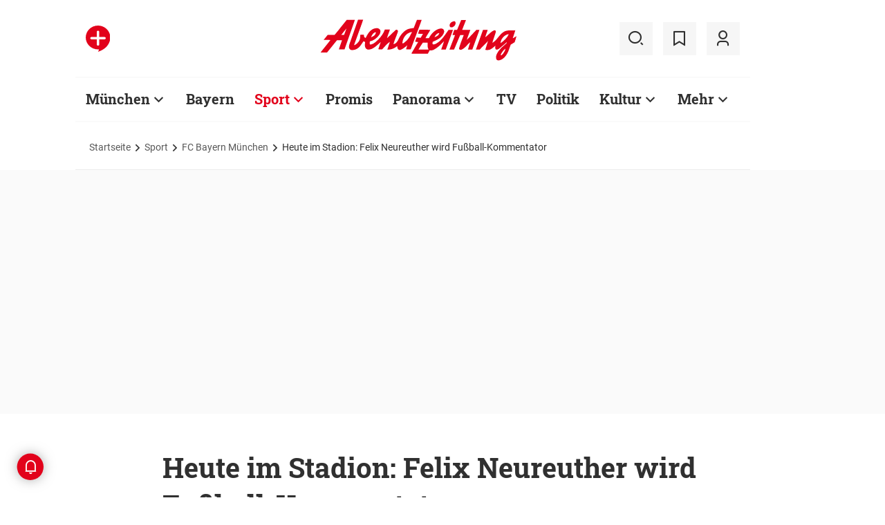

--- FILE ---
content_type: text/html;charset=utf-8
request_url: https://www.abendzeitung-muenchen.de/sport/fcbayern/heute-im-stadion-felix-neureuther-wird-fussball-kommentator-art-476711
body_size: 58006
content:
<!DOCTYPE html>
<html lang="de">
<head><title>Heute im Stadion: Felix Neureuther wird Fußball-Kommentator | Abendzeitung München</title>
  <meta http-equiv="content-type" content="text/html; charset=UTF-8" />
  <meta name="language" content="de" />      <meta name="author" content="Interview: Florian Kinast" />  <meta name="publisher" content="Abendzeitung, Germany" />
  <meta name="copyright" content="Abendzeitung, Germany">
  <meta name="email" content="online@abendzeitung.de">
  <meta name="distribution" content="global" />
  <meta name="page-topic" content="Dienstleistungen" />
  <meta name="revisit-after" content="7 days" />
  <meta name="robots" content="max-snippet:-1, max-image-preview:large, max-video-preview:-1, INDEX, FOLLOW" />
  <meta name="google-site-verification" content="edwDwArvRo1U6soJzuJ_EJUC13GPM-Ptf7N-QTkxPoY">
  <meta name="google-site-verification" content="HyXOrq90mzqOlPnXI583QO47tvW75_3VcG4_hy81l1o" />
  <meta name="viewport" content="width=device-width, initial-scale=1">
  <link rel="preload" href="/design/fonts/remix_3_5_0/remixicon.woff2?t=1600386070" as="font" crossorigin>
  
  <meta name="description" content="Bisher kannte man Felix Neureuther als deutschen Ski-Star, am Samstag wird er jedoch als Co-Kommentator bei &quot;Heute im Stadion&quot; im Einsatz sein." >
<meta name="generator" content="fCMS by fidion GmbH, Wuerzburg, www.fidion.de" >

<script type="application/ld+json">
  {
    "@context": "https://schema.org"
            ,        "@type": "NewsArticle",
    "@id": "https://www.abendzeitung-muenchen.de/sport/fcbayern/heute-im-stadion-felix-neureuther-wird-fussball-kommentator-art-476711",
    "mainEntityOfPage": "https://www.abendzeitung-muenchen.de/sport/fcbayern/heute-im-stadion-felix-neureuther-wird-fussball-kommentator-art-476711",
    "name": "Heute im Stadion: Felix Neureuther wird Fußball-Kommentator",
    "headline": "Heute im Stadion: Felix Neureuther wird Fußball-Kommentator",
    "description": "Bisher kannte man Felix Neureuther als deutschen Ski-Star, am Samstag wird er jedoch als Co-Kommentator bei 'Heute im Stadion' im Einsatz sein.",    "image": {
      "@type": "ImageObject",
      "url": "https://www.abendzeitung-muenchen.de/storage/image/8/2/5/0/880528_default_1ACZQZ_C6Qup2.jpg"
    },        "datePublished": "2019-08-30T08:08:01+02:00",
    "dateModified": "2021-02-08T21:23:42+01:00",
    "publisher": {
      "@type": "Organization",
      "name": "Abendzeitung",
      "logo": {
        "@type": "ImageObject",
        "url": "https://www.abendzeitung-muenchen.de/design/images/logos/logo_az.png"
      }
   }    ,
    "author": {
      "@type": "Person",
      "name": "Interview: Florian Kinast"     }

  }
</script>

  <!-- Icons and Logos -->
  <link rel="shortcut icon" href="/design/images/logos/favicon.ico" type="image/ico">
  <link rel="icon" type="image/png" sizes="16x16" href="/design/images/logos/favicon-16x16.png">
  <link rel="icon" type="image/png" sizes="32x32" href="/design/images/logos/favicon-32x32.png">
  <link rel="apple-touch-icon" href="/design/images/logos/apple-touch-icon.png">
  <meta name="msapplication-square150x150logo" content="/design/images/logos/mstile-150x150.png">
  <link rel="mask-icon" href="/design/images/logos/safari-pinned-tab.svg" color="#E2021B">
  <meta name="theme-color" content="#E2021B" />
  <link rel="manifest" href="/manifest.json">
  
   <!-- Facebook Meta Data -->
    <meta property="fb:app_id" content="3186425438082984" />
    <meta property="fb:pages" content="108807089248334" />
    <meta property="og:type" content="article" />
    <meta property="og:url" content="https://www.abendzeitung-muenchen.de/sport/fcbayern/heute-im-stadion-felix-neureuther-wird-fussball-kommentator-art-476711" />    
    <!--  OG Tags    -->
     <meta property="og:title" content="Heute im Stadion: Felix Neureuther wird Fußball-Kommentator" />
    <meta property="og:description" content="Bisher kannte man Felix Neureuther als deutschen Ski-Star, am Samstag wird er jedoch als Co-Kommentator bei 'Heute im Stadion' im Einsatz sein." /><meta property="og:image" content="https://www.abendzeitung-muenchen.de/storage/image/8/2/5/0/880528_social_1F5wkM_Yl7nqH.jpg" />    
     <!-- Twitter -->
    <meta name="twitter:card" content="summary_large_image" />
    <meta name="twitter:site" content="@Abendzeitung" />
    <meta name="twitter:title" content="Heute im Stadion: Felix Neureuther wird Fußball-Kommentator" /> 
    <meta name="twitter:description" content="Bisher kannte man Felix Neureuther als deutschen Ski-Star, am Samstag wird er jedoch als Co-Kommentator bei 'Heute im Stadion' im Einsatz sein." />
    <meta name="twitter:image" content="https://www.abendzeitung-muenchen.de/storage/image/8/2/5/0/880528_default_1ACZQZ_C6Qup2.jpg" />    <meta property="article:section" content="FC Bayern München" />
    <meta property="article:published_time" content="2019-08-30T08:08:01+02:00" />
    <meta property="article:modified_time" content="2021-02-08T21:23:42+01:00" />      <link rel="canonical" href="https://www.abendzeitung-muenchen.de/sport/fcbayern/heute-im-stadion-felix-neureuther-wird-fussball-kommentator-art-476711" />  
<style>@media screen and (max-width:767px){.content-container.advert-container{background-color:#fff0}.ad-widebox.desktop-and-tablet{display:none}.ad-widebox.mobile{display:block;grid-column-start:1;grid-column-end:-1;grid-row-start:2;grid-row-end:3;width:100%;margin:0;text-align:center}.artikelinlinead{display:none}.taglistcontainer .listglider-backward,.taglistcontainer .listglider-forward{bottom:0;height:45px;width:45px}}.artikeldetail .detail .artdetail .artdetail_desc,.artikeldetail .detail .artdetail .artdetail_header,.artikeldetail .detail .artdetail .artdetail_short,.artikeldetail .detail .artdetail .artdetail_social,.artikeldetail .detail .artdetail .artdetail_time,.artikeldetail .detail .artdetail .image-container{grid-column-start:2;grid-column-end:3;width:100%;max-width:811px}.artikeldetail .detail .artdetail .artdetail_text .artikelinlinead{grid-column-start:1;grid-column-end:-1;width:100%;max-width:100%;text-align:center;padding:16px 0;background:var(--grey3);margin:32px 0}.artikeldetail .detail .artdetail .artikelbild.extern{grid-column-start:2;grid-column-end:3;width:100%;max-width:811px;margin-top:32px;margin-bottom:32px}.artikeldetail .detail .artdetail .artikelbild.extern img{max-width:100%;width:100%;height:auto}.artikeldetail .detail .artdetail .artikelbild.galeriebox.extern{margin-bottom:0;border-bottom:1px solid var(--grey20)}.artikeldetail .detail .artdetail .artdetail_social{border-top:1px solid var(--grey20);border-bottom:1px solid var(--grey20);font-size:14px;line-height:1.71;display:flex;align-items:center;padding:8px 20px}.artikeldetail .detail .artdetail .artdetail_social .kommentarzahl,.artikeldetail .detail .artdetail .artdetail_social>span{margin-right:25px;position:relative}.artdetail .artikelbild.extern figure,.galeriebox .teaser-image{position:relative}.artdetail .artikelbild.extern .icon,.galeriebox .teaser-image .icon{color:#fff;position:absolute;right:20px;top:5px;z-index:100;font-size:25px}.ri-zoom-in-line:before{background:var(--grey40);border-radius:5px;padding:2px}@media screen and (max-width:1023px){.artikeldetail .detail .artdetail{display:grid;grid-template-columns:16px 1fr 16px}.artikeldetail .detail .artdetail .artdetail_desc,.artikeldetail .detail .artdetail .artdetail_header,.artikeldetail .detail .artdetail .artdetail_short,.artikeldetail .detail .artdetail .artdetail_social,.artikeldetail .detail .artdetail .artdetail_time,.artikeldetail .detail .artdetail .image-container{grid-column-start:1;grid-column-end:-1;width:100%;max-width:100%;padding:0 16px}.artikeldetail .detail .artdetail .artdetail_social{padding:8px 20px}.artikeldetail .detail .artdetail .image-container{padding:0}.artikeldetail .detail .artdetail .artikelbild.extern{grid-column-start:1;grid-column-end:-1;width:100%;max-width:100%;margin-top:24px;margin-bottom:32px;overflow:hidden}.artikeldetail .detail .artdetail .artdetail_text{grid-template-columns:1fr minmax(10px,640px) 1fr}.artikeldetail .detail .artdetail .artdetail_text>*{grid-column-start:2;grid-column-end:3;width:100%;max-width:640px}.artikeldetail .detail .artdetail .artdetail_header h1{font-family:Roboto Slab;font-size:36px;line-height:normal;margin-bottom:16px}}@media screen and (max-width:767px){.pagewrapper .content-container.artikeldetail .content-container-box.detail{max-width:100vw}.artikeldetail .detail .artdetail{display:grid;grid-template-columns:1fr max-content 1fr}.artikeldetail .detail .artdetail .artdetail_desc,.artikeldetail .detail .artdetail .artdetail_header,.artikeldetail .detail .artdetail .artdetail_short,.artikeldetail .detail .artdetail .artdetail_social,.artikeldetail .detail .artdetail .artdetail_time{grid-column-start:1;grid-column-end:-1;width:100%;max-width:100%;padding:0 16px}.artikeldetail .detail .artdetail .artdetail_text{grid-template-columns:1fr;font-size:16px;line-height:1.75}.artikeldetail .detail .artdetail .artdetail_text>*{grid-column-start:1;grid-column-end:-1;max-width:100vw;padding:0 16px;margin-left:0;margin-right:0}.artikeldetail .detail .artdetail .artdetail_header h1{font-size:28px}.artikeldetail .detail .artdetail .artdetail_short{font-size:16px}.artikeldetail .detail .artdetail .artdetail_time{font-size:12px;line-height:1.5}.artikeldetail .detail .artdetail .artdetail_social{padding:8px 20px}.artikeldetail .detail .artdetail .artdetail_social .text{display:none}.artikeldetail .detail .artdetail .artdetail_social .arrow_box.teilen{width:250px;left:auto;right:-25px}.artikeldetail .detail .artdetail .artdetail_social .arrow_box.teilen:before{left:auto;right:34px}.artikeldetail .detail .artdetail .artdetail_social .arrow_box.teilen:after{left:auto;right:35px}.artikeldetail .detail .artdetail .artdetail_footer .artdetail_social .arrow_box.teilen{left:-25px;right:auto}.artikeldetail .detail .artdetail .artdetail_footer .artdetail_social .arrow_box.teilen:after,.artikeldetail .detail .artdetail .artdetail_footer .artdetail_social .arrow_box.teilen:before{left:35px;right:auto}.artikeldetail .detail .artdetail .artikelbild.extern{margin-top:16px;margin-bottom:20px;padding:0}}.artikelbild.galeriebox.extern .teaser-image .icon{top:-10px;padding:5px;line-height:30px}button *{flex:0 0 auto}@font-face{font-family:remixicon;src:url(/design/fonts/remix_3_5_0/remixicon.eot?t=1600386070);src:url('/design/fonts/remix_3_5_0/remixicon.eot?t=1600386070#iefix') format('embedded-opentype'),url(/design/fonts/remix_3_5_0/remixicon.woff2?t=1600386070) format("woff2"),url(/design/fonts/remix_3_5_0/remixicon.woff?t=1600386070) format("woff"),url(/design/fonts/remix_3_5_0/remixicon.ttf?t=1600386070) format('truetype'),url('/design/fonts/remix_3_5_0/remixicon.svg?t=1600386070#remixicon') format('svg');font-display:swap}.ri-share-line:before{content:"\f0fe"}.ri-zoom-in-line:before{content:"\f2db"}@font-face{font-family:Roboto;font-style:normal;font-weight:400;src:local('Roboto'),local('Roboto-Regular'),url(/design/fonts/roboto/roboto-v20-latin-regular.woff2) format('woff2'),url(/design/fonts/roboto/roboto-v20-latin-regular.woff) format('woff');font-display:swap}@font-face{font-family:Roboto;font-style:normal;font-weight:500;src:local('Roboto Medium'),local('Roboto-Medium'),url(/design/fonts/roboto/roboto-v20-latin-500.woff2) format('woff2'),url(/design/fonts/roboto/roboto-v20-latin-500.woff) format('woff');font-display:swap}@font-face{font-family:Roboto;font-style:italic;font-weight:400;src:local('Roboto Italic'),local('Roboto-Italic'),url(/design/fonts/roboto/roboto-v20-latin-italic.woff2) format('woff2'),url(/design/fonts/roboto/roboto-v20-latin-italic.woff) format('woff');font-display:swap}@font-face{font-family:'Roboto Slab';font-style:normal;font-weight:400;src:local(''),url(/design/fonts/roboto/roboto-slab-v11-latin-regular.woff2) format('woff2'),url(/design/fonts/roboto/roboto-slab-v11-latin-regular.woff) format('woff');font-display:swap}@font-face{font-family:'Roboto Slab';font-style:normal;font-weight:700;src:local(''),url(/design/fonts/roboto/roboto-slab-v11-latin-700.woff2) format('woff2'),url(/design/fonts/roboto/roboto-slab-v11-latin-700.woff) format('woff');font-display:swap}.ad-widebox.mobile>.traffectiveMobile,.artikelinlinead.traffectiveTBR,.tbr-mobile{min-height:325px!important}.artikelinlinead.traffectiveTBR{display:none}.artikelbild.galeriebox.extern{min-height:430px}.slick-slider{position:relative;display:block;box-sizing:border-box;-webkit-touch-callout:none;-ms-touch-action:pan-y;touch-action:pan-y}.slick-slider.fotoglider{visibility:hidden;max-height:1px}html{line-height:1.15;-webkit-text-size-adjust:100%;overflow-x:hidden;overflow-y:scroll}body{margin:0;overflow-x:hidden;overflow-y:hidden}main{display:block}h1{font-size:2em;margin:.67em 0}img{border-style:none}button,input{font-family:inherit;font-size:100%;line-height:1.15;margin:0}button,input{overflow:visible}button{text-transform:none}[type=button],[type=submit],button{-webkit-appearance:button}[type=button]::-moz-focus-inner,[type=submit]::-moz-focus-inner,button::-moz-focus-inner{border-style:none;padding:0}[type=button]:-moz-focusring,[type=submit]:-moz-focusring,button:-moz-focusring{outline:ButtonText dotted 1px}[type=checkbox]{box-sizing:border-box;padding:0}[type=search]{-webkit-appearance:none;border-radius:0}[type=search]::-webkit-search-decoration{-webkit-appearance:none}::-webkit-file-upload-button{-webkit-appearance:button;font:inherit}html{height:100%;font-size:14px}html #foot-scroll-up-app{display:none}body{background:var(--white);color:var(--ink);font-family:var(--font-primary),var(--font-secondary),Arial,sans-serif!important;line-height:1.42857143;-webkit-font-smoothing:antialiased;-webkit-text-size-adjust:100%;-ms-text-size-adjust:100%;font-size:14px;box-sizing:border-box;overflow-anchor:none}a{background-color:#fff0}img{border:0}button,input{color:inherit;font:inherit;margin:0}input[type=search]{-webkit-appearance:none;box-sizing:content-box}input[type=search]::-webkit-search-cancel-button,input[type=search]::-webkit-search-decoration{-webkit-appearance:none}html{box-sizing:border-box}*,:after,:before{box-sizing:inherit}ul:not(.browser-default){padding-left:0;list-style-type:none}ul:not(.browser-default) li{list-style-type:none}a{color:var(--ink);font-weight:inherit;text-decoration:none}figure{margin:0;border:0;padding:0}h1,h2,h3{font-family:'Roboto Slab';font-weight:700;color:var(--ink)}h1{font-size:40px;line-height:1.35}h2{font-size:36px;line-height:normal}h3{font-size:24px;line-height:1.5}@media screen and (max-width:1023px){h1{font-size:36px;line-height:normal}h2{font-size:28px;line-height:normal}}@media screen and (max-width:767px){h1{font-size:28px;line-height:normal}h3{font-size:20px;line-height:1.4}.mainhead{height:60px;text-align:center}.mainhead .logo{margin:auto}#mainNavigation.navigationContainer,.mainhead .headlinks,.mainhead .search{display:none}.mainhead .logo{width:172px;height:36px;object-fit:contain}.mainhead .logo img{width:172px}}@media screen and (min-width:768px){.mainhead{padding:25px 15px}.mainhead .headlinks{width:191.49px}.mainhead .headlinks>span{font-size:16px;margin-right:30px}.mainhead .headlinks>span:last-child{margin-right:0}.mainhead .headlinks>span.badge-azplus{display:flex;height:48px}.mainhead .headlinks>span.badge-azplus img{display:block;width:auto;height:48px}.mainhead .logo{width:229px;height:48px;object-fit:contain}.mainhead .logo img{width:229px}.mainhead .search .iconbg .icon{width:48px;height:48px;background:var(--grey10);display:flex;align-items:center;justify-content:space-around}.mainhead .search .icon:before{font-size:25px}.mainhead .search .iconbg:not(.user){margin-right:15px}.navigationContainer .search .iconbg .icon{width:48px;height:48px;background:var(--grey10);display:flex;align-items:center;justify-content:space-around}.navigationContainer .search .icon:before{font-size:25px}.navigationContainer .search .iconbg:not(:last-child){margin-right:5px}.navigationContainer .search .iconbg:last-child{margin-right:20px}}.footer .back_to_top{position:absolute;left:calc(50% - 15px);top:-25px}.footer .back_to_top .icon{font-size:60px;color:var(--az-red);line-height:1;position:absolute;top:-10px;left:-10px}.footer .back_to_top .iconbackground{background:var(--ink);position:relative;width:40px;height:40px;border-radius:50%;display:inline-block}@media screen and (min-width:1024px){.mainhead .search .iconbg.user{margin-right:15px}.mainhead .logo{width:287px;height:61px;object-fit:contain}.mainhead .logo img{width:287px}}.navigationContainer{border-top:2px solid var(--grey3);border-bottom:2px solid var(--grey3);padding:16px 0 18px 15px;background:#fff;overflow:hidden}.navigationContainer .mainLayer{display:flex;flex-wrap:nowrap;align-items:center;width:946px}.navigationContainer .mainLayer li{margin-right:29px;white-space:nowrap}.navigationContainer .mainLayer li:last-of-type{margin-right:0}.navigationContainer ul{margin:0;padding:0;list-style:none}.gliderSubMenus .subLayer,.navigationContainer .subLayer{visibility:hidden;opacity:0;position:absolute;top:46px;left:-5px;height:auto;margin-top:46px;width:0;min-width:0;margin-right:0;margin-left:0}.navigationContainer .subLayer.cat60{margin-left:-15px}.navigationContainer .mainLayerElement .naviname,.navigationContainer .mainLayerElement>a{font-family:Roboto Slab;font-size:20px;font-weight:700;color:var(--ink)}.navigationContainer .mainLayerElement .naviname.tiefe1_aktiv,.navigationContainer .mainLayerElement a.tiefe1_aktiv{color:var(--az-red)}.navigationContainer .mainLayerElement .naviname{margin-right:23px;position:relative}li.mainLayerElement .naviname:after{font-family:remixicon!important;font-style:normal;-webkit-font-smoothing:antialiased;-moz-osx-font-smoothing:grayscale;content:"\ea4e";font-size:25px;font-weight:400;height:25px;position:absolute;bottom:4px}.subLayer{border:1px solid #e9e9e9;background-color:var(--white);font-size:16px;font-weight:400;line-height:40px;padding:15px 24px;min-width:160px;border-left:3px solid #ff0}.subLayer ul{margin:0}.navigationContainer .mainLayerElement.cat60 .subLayer,.navigationContainer .subLayer.cat60{border-left:3px solid var(--yellow)}.navigationContainer .mainLayerElement.cat62 .subLayer,.navigationContainer .subLayer.cat62{border-left:3px solid var(--green)}.navigationContainer .mainLayerElement.cat66 .subLayer,.navigationContainer .subLayer.cat66{border-left:3px solid var(--gras-green)}.navigationContainer .mainLayerElement.cat67 .subLayer,.navigationContainer .subLayer.cat67{border-left:3px solid var(--gold)}.navigationContainer .mainLayerElement.cat68 .subLayer,.navigationContainer .subLayer.cat68{border-left:1px solid #e9e9e9;border-right:3px solid var(--az-red);right:0;left:auto;text-align:right;margin-left:-80px}.arrow_box{position:relative;background:#fff;border:1px solid #e9e9e9;z-index:9}.arrow_box:after,.arrow_box:before{bottom:calc(100% - 2px);left:35px;border:solid #fff0;content:" ";height:0;width:0;position:absolute;transform:scaleY(.8)}.arrow_box:after{border-color:#fff0;border-bottom-color:#fff;border-width:10px;margin-left:-10px}.arrow_box:before{border-color:#fff0;border-bottom-color:#e9e9e9;border-width:11px;margin-left:-11px}.mainLayerElement.cat68 .arrow_box:after,.mainLayerElement.cat68 .arrow_box:before,.subLayer.cat68.arrow_box:after,.subLayer.cat68.arrow_box:before{left:80%}.arrow_box .box-inner{font-size:16px;font-weight:400;line-height:20px;padding:10px 24px 20px;color:var(--ink);text-align:center}.arrow_box .box-inner .close{text-align:right;display:block;margin-bottom:10px}.arrow_box .box-inner .btn{margin-top:15px}@media screen and (max-width:1023px){.navigationContainer{width:calc(100vw - 46px);padding:0}.navigationContainer .listGlider-inner{padding:16px 0 18px 15px}.navigationContainer .listglider-forward{right:-20px}}.listglider-backward,.listglider-forward{font-size:25px;font-weight:400;width:50px;height:50px;display:inline-flex;align-items:center;justify-content:space-around;background-color:#fff;z-index:99}.listglider-forward{border-left:2px solid var(--grey20);position:absolute;right:0;bottom:5px}.listglider-backward{border-right:2px solid var(--grey20);position:absolute;left:0;bottom:5px}.navigationContainer .forsticky,.navigationContainer .tinylogo{position:absolute;top:-300px}.navigationContainer .tinylogo img{width:44px;height:32px;object-fit:contain}.navigationContainermobile{display:none}@media screen and (max-width:768px){.navigationContainermobile{display:initial}}.navigationContainermobile .search-group{padding:25px 15px 0}.navigationContainermobile .search-group input{width:100%}.navigationContainermobile .mainLayer{flex-direction:column;flex-wrap:nowrap;width:100vw;background:#fff;position:fixed;left:0;top:0;animation:1s slide-down;margin-top:100vh;opacity:0;animation-delay:240ms}.navigationContainermobile ul{margin:0;padding:0;list-style:none}.navigationContainermobile .mainLayer li{position:relative;flex-shrink:0;margin-bottom:-1px}.navigationContainermobile .mainLayerElement a.secondlink,.navigationContainermobile .mainLayerElement>a{font-family:Roboto Slab;font-size:16px;font-weight:700;color:var(--ink);line-height:45px}.navigationContainermobile .mainLayerElement a.tiefe1_aktiv{color:var(--ink)}.navigationContainermobile li.mainLayerElement .navitogglebutton:after{flex:0 0 48px;font-family:remixicon!important;font-style:normal;-webkit-font-smoothing:antialiased;-moz-osx-font-smoothing:grayscale;content:"\ea4c";font-size:25px;font-weight:400;height:46px;width:48px;position:relative;bottom:0;right:0;background:var(--grey10);display:flex;align-items:center;justify-content:space-around}.navigationContainermobile .mainLayerElement{min-height:48px;border-top:1px solid var(--grey20);padding-left:20px}.navigationContainermobile .special{min-height:48px;border-bottom:1px solid var(--grey20);padding-left:20px;font-size:16px;line-height:45px}.navigationContainermobile .subLayer{border:0;background-color:var(--white);font-size:14px;font-weight:400;line-height:1.71;visibility:hidden;opacity:0;position:relative;top:0;left:0;max-height:0;z-index:1001;padding:0}.navigationContainermobile .mainLayerElement.cat60 .subLayer{left:0}.navigationContainermobile .mainLayerElement{border-left:3px solid var(--grey20)}.navigationContainermobile .mainLayerElement.cat60{border-left:3px solid var(--yellow)}.navigationContainermobile .mainLayerElement.cat61{border-left:3px solid var(--bavaria-blue)}.navigationContainermobile .mainLayerElement.cat62{border-left:3px solid var(--green)}.navigationContainermobile .mainLayerElement.cat63{border-left:3px solid var(--violet-light)}.navigationContainermobile .mainLayerElement.cat64{border-left:3px solid var(--turquoise)}.navigationContainermobile .mainLayerElement.cat65{border-left:3px solid var(--orange)}.navigationContainermobile .mainLayerElement.cat66{border-left:3px solid var(--gras-green)}.navigationContainermobile .mainLayerElement.cat67{border-left:3px solid var(--gold)}.navigationContainermobile .mainLayerElement.cat68{border-left:3px solid var(--az-red)}.tabbar{width:100vw;height:159px;font-family:var(--font-primary);font-size:10px;line-height:1.2;display:flex;justify-content:space-between;align-items:center;background:#fff;position:fixed;bottom:0;left:0;height:auto;z-index:9999}.tabbar .iconbg{flex:0 0 20%;width:20%;display:flex;flex-direction:column;justify-content:center;align-items:center;height:72px;padding-top:2px;padding-bottom:8px;border-top:1px solid #e9e9e9}.tabbar .iconbg.home{margin-left:4px}.tabbar .icon:before{font-size:24px}.tabbar .iconbg.menue{background:var(--grey20)}.tabbar .iconbg .icon{font-family:remixicon!important;font-style:normal;-webkit-font-smoothing:antialiased;-moz-osx-font-smoothing:grayscale}.tabbar .iconbg.home .icon:before{content:"\ee1d"}.tabbar .iconbg.news .icon:before{content:"\f20f"}.tabbar .meineaz .icon:before{content:"\f256"}.tabbar .iconbg.menue{position:relative}.tabbar .iconbg.menue .icon.opened,.tabbar .iconbg.menue .label.opened{display:none}.navigationContainermobile .ressortheader{font-family:Roboto;font-size:14px;color:#868686;padding-left:20px;line-height:45px;padding-top:10px}.navigationContainermobile .ressortheader.verlag{border-bottom:1px solid var(--grey20);border-top:1px solid var(--grey20)}@media screen and (min-width:768px){.tabbar{display:none}}.mainhead .search{position:relative}.mainhead .iconbg.search .icon.ri-close-line{display:none}.mainhead .navSearchContainer.arrow_box{width:674px;height:120px;padding:0 30px;position:absolute;right:142px;top:60px;z-index:999;background:#fff;display:flex;align-items:center;flex-wrap:nowrap}.mainhead .navSearchContainer .search-group{width:100%;display:flex;flex-wrap:nowrap}.mainhead .navSearchContainer .search-group .input-icons.main{flex:1 0 calc(100% - 50px)}.mainhead .navSearchContainer input[type=search]{width:100%}.mainhead .navSearchContainer.arrow_box:after,.mainhead .navSearchContainer.arrow_box:before{left:calc(100% - 25px)}@media screen and (max-width:1000px){.mainhead .navSearchContainer.arrow_box{right:125px}}.content-container.advert-container{background-color:var(--grey3)}#billboard-wrapper{padding-bottom:21px}.trfAdContainer.Billboard{display:flex!important;flex-direction:column;justify-content:center;height:300px}.ad-widebox{margin:16px auto;width:970px;color:#000;font-size:30px;text-align:center;background:var(--default-ad-color)}.ad-skyscraper{margin:25px 0 0 -9px;width:160px;height:600px;max-width:100%;color:#000;font-size:30px;text-align:center;background:var(--default-ad-color)}.ad-widebox.mobile{display:none;width:304px;margin:0 auto;background:var(--default-ad-color)}.Content_1,.Content_2{margin-left:auto;margin-right:auto}@media screen and (max-width:1023px){.mainhead .navSearchContainer.arrow_box{width:600px}.ad-widebox.desktop-and-tablet{width:768px;max-width:calc(100vw - 60px)}.Content_1,.Content_2{max-width:728px}}@media screen and (max-width:767px){.content-container.advert-container{background-color:#fff0}.ad-widebox.desktop-and-tablet{display:none}.ad-widebox.mobile{display:block;grid-column-start:1;grid-column-end:-1;grid-row-start:2;grid-row-end:3;width:100%;margin:0;text-align:center}}.content-container .topaufmacherbox{display:grid;grid-template-columns:1fr 1fr;grid-template-rows:max-content max-content;grid-row-gap:24px;grid-column-gap:16px}.content-container .topaufmacherbox .topteaser{background:#fff;display:flex;flex-direction:column;grid-column-start:span 1}.content-container .topaufmacherbox .topteaser.nummer-1{grid-column-start:1;grid-column-end:3;grid-row-start:1;grid-row-end:2;position:relative}@media screen and (max-width:1023px){.content-container .topaufmacherbox{margin-top:16px;grid-row-gap:16px;grid-column-gap:16px}}@media screen and (max-width:767px){.pagewrapper .content-container-box{grid-gap:0;padding-left:0;padding-right:0}.content-container .topaufmacherbox{display:grid;grid-template-columns:1fr;grid-template-rows:repeat(4,auto)}.content-container .topaufmacherbox .topteaser,.content-container .topaufmacherbox .topteaser.nummer-1{grid-column-start:1;grid-column-end:-1}}.content-container .aufmacherbox{display:grid;grid-template-columns:repeat(3,minmax(0,1fr));grid-template-rows:max-content max-content;grid-column-gap:15px;grid-row-gap:30px}.teaserbox .teaser .additionals .arrow_box{position:absolute;left:-25px;width:320px}.teaserbox .teaser .additionals .merken{color:var(--ink);font-size:23px;padding-right:16px}.teaserbox .teaser .additionals .merken.ri-bookmark-fill{color:var(--az-red)}.teaserbox.newsticker .tickerhead{grid-area:tickerhead;align-self:start;margin-left:0}.teaserbox.newsticker .tickerline{grid-area:tickerline;padding-right:90px}.teaserbox.newsticker .ad-rectangle{grid-area:tickerad}@media screen and (max-width:1023px){.content-container .aufmacherbox{display:grid;grid-template-columns:1fr 1fr;grid-template-rows:max-content max-content max-content;grid-column-gap:15px;grid-row-gap:20px;margin-bottom:20px}.teaserbox.newsticker .tickerline{grid-area:tickerline;padding-right:20px}}.taglistcontainer .listglider-backward,.taglistcontainer .listglider-forward{bottom:10px}.taglistcontainer{overflow:hidden;width:976px;max-width:calc(100vw - 46px);position:relative}.taglist{padding:24px 45px 14px 20px;display:flex;padding-left:0;margin-left:20px}.taglist .btn{margin-right:10px;white-space:nowrap;padding:0 20px}@media screen and (max-width:767px){.content-container .aufmacherbox{display:grid;grid-template-columns:repeat(2,minmax(0,1fr));grid-template-rows:repeat(5,max-content);grid-column-gap:10px;grid-row-gap:16px;margin-bottom:20px}.themenbox .section-header{grid-area:sectionheader}.themenbox .themenbox-header .iconbadge,.themenbox .themenbox-header .ressortlogo{grid-area:ressortlogo;display:none}.themenbox .iconbadge.mobile,.themenbox .ressortlogo.mobile{grid-area:ressortlogo;display:inline-flex!important;margin-bottom:0}.themenbox .listGlider{max-width:calc(100vw - 40px)!important;grid-area:listGlider;margin-left:0!important;height:48px}.taglist{padding:0 20px;display:flex;padding-left:0;margin-left:16px}.taglistcontainer .listglider-backward,.taglistcontainer .listglider-forward{bottom:0;height:45px;width:45px}.taglistcontainer{overflow:hidden;width:100vw;max-width:100vw}.taglistcontainer .taglist .btn{margin-right:8px;white-space:nowrap;padding:0 16px;height:40px;font-size:14px}}.pagewrapper .content-container{margin-bottom:56px}.pagewrapper .content-container.inline{margin-bottom:24px}.pagewrapper .content-container.breadcrumb{margin-bottom:0}.pagewrapper .content-container.dossiertags{margin-bottom:24px}.dossiertag-btn{margin-right:10px;width:25px}@media screen and (max-width:1023px){.pagewrapper .content-container{margin-bottom:48px}.pagewrapper .content-container.dossiertags,.pagewrapper .content-container.inline{margin-bottom:15px}}@media screen and (max-width:767px){.pagewrapper .content-container.dossiertags{display:none}.pagewrapper .content-container{margin-bottom:24px}}.pagewrapper .content-container.artikeldetail .content-container-box.detail{grid-column-start:1;grid-column-end:-1;width:100%;max-width:100%;padding:0}.artikeldetail .detail .artdetail{display:grid;grid-template-columns:1fr 811px 1fr}.artikeldetail .detail .artdetail .artdetail_desc,.artikeldetail .detail .artdetail .artdetail_header,.artikeldetail .detail .artdetail .artdetail_short,.artikeldetail .detail .artdetail .artdetail_time,.artikeldetail .detail .artdetail .image-container{grid-column-start:2;grid-column-end:3;width:100%;max-width:811px}.artikeldetail .detail .artdetail .artdetail_header h1{font-family:Roboto Slab;font-size:40px;font-weight:700;line-height:1.35;margin-bottom:24px}.artikeldetail .detail .artdetail .artdetail_short{font-size:22px;line-height:1.64;margin-bottom:24px}.artikeldetail .detail .artdetail .artdetail_time{font-size:14px;line-height:1.71;color:var(--time-grey);margin-bottom:24px}.artikeldetail .detail .artdetail .artdetail_time .author{color:var(--ink)}.artikeldetail .detail .artdetail .artdetail_text{grid-column-start:1;grid-column-end:-1;width:100%;max-width:100%;display:grid;grid-template-columns:1fr 811px 1fr;font-size:20px;line-height:1.6}.artikeldetail .detail .artdetail .artdetail_text>*{grid-column-start:2;grid-column-end:3;width:100%;max-width:645px;margin-left:auto;margin-right:auto}.artikeldetail .detail .artdetail .artdetail_text .artikel-detail-mobile-ad{background-color:var(--grey3)}.artikeldetail .detail .artdetail .artdetail_text h3{font-size:20px;font-weight:100}.content-container .aufmacherbox.mehrzumthema h3{font-weight:700!important}.artikeldetail .detail .artdetail .artdetail_social .teilen .icon{position:relative}.artikeldetail .detail .artdetail .artdetail_social .icon{color:var(--ink);font-size:23px;padding-right:6px}.artikeldetail .detail .bewertungsfunktion .icon{font-size:30px;padding-right:0}.artikeldetail .detail .artdetail .artdetail_social .ri-bookmark-fill{color:var(--az-red)}.artikeldetail .detail .artdetail .artdetail_social .arrow_box{position:absolute;left:-25px;width:320px;top:40px}.artikeldetail .detail .artdetail .artdetail_social .arrow_box .box-inner .close{margin-bottom:0;margin-right:-10px}@media screen and (max-width:1023px){.artikeldetail .detail .artdetail{display:grid;grid-template-columns:16px 1fr 16px}.artikeldetail .detail .artdetail .artdetail_desc,.artikeldetail .detail .artdetail .artdetail_header,.artikeldetail .detail .artdetail .artdetail_short,.artikeldetail .detail .artdetail .artdetail_time,.artikeldetail .detail .artdetail .image-container{grid-column-start:1;grid-column-end:-1;width:100%;max-width:100%;padding:0 16px}.artikeldetail .detail .artdetail .image-container{padding:0}.artikeldetail .detail .artdetail .artdetail_text{grid-template-columns:1fr minmax(10px,640px) 1fr}.artikeldetail .detail .artdetail .artdetail_text>*{grid-column-start:2;grid-column-end:3;width:100%;max-width:640px}.artikeldetail .detail .artdetail .artdetail_header h1{font-family:Roboto Slab;font-size:36px;line-height:normal;margin-bottom:16px}}.artikeldetail{counter-reset:section -2}.artikeldetail .detail .artdetail .artdetail_text a{border-bottom:1px solid var(--az-red)}.artdetail .artdetail_text h3.mehrzumthemaheader{font-size:24px;margin:0}.aufmacherbox.mehrzumthema+.aufmacherbox.mehrzumthema .mehrzumthemaheader{display:none}.artdetail .artdetail_text .aufmacherbox.mehrzumthema .teaser a{border-bottom:0}.kommentar-liste .postingElement .postingFoot span.commentReplyLoggedIn{display:none}.postingElement .postingFoot .icon{font-size:18px}.postingElement .postingFoot>span{margin-right:20px}.postingElement .postingFoot span{display:inline-block;vertical-align:top;line-height:17px}.postingElement .postingFoot .rating.notLoggedIn{color:var(--time-grey)}.postingElement .postingFoot .rating.notLoggedIn .antwort{margin-right:20px}.tickerteaser.cat65 .teaserbox.newsticker .tickerhead{grid-area:tickerhead;align-self:start;margin-left:0}.tickerteaser.cat66 .teaserbox.newsticker .tickerhead{grid-area:tickerhead;align-self:start;margin-left:0}.fcms-webpush input[type=checkbox].filled-in{position:absolute;left:-9999px;opacity:0}.fcms-webpush input[type=checkbox].filled-in+label{position:relative;display:inline-block;padding-left:35px;line-height:23px;font-size:16px;font-weight:500}.fcms-webpush input[type=checkbox].filled-in+label:after,.fcms-webpush input[type=checkbox].filled-in+label:before{content:'';left:0;position:absolute;z-index:1}.fcms-webpush input[type=checkbox].filled-in+label:after{border-radius:2px}.fcms-webpush input[type=checkbox].filled-in:checked+label:before{top:1px;left:1px;width:8px;height:14px;border-top:2px solid #fff0;border-left:2px solid #fff0;border-right:2px solid #fff;border-bottom:2px solid #fff;-webkit-transform:rotateZ(37deg);transform:rotateZ(37deg);-webkit-transform-origin:100% 100%;transform-origin:100% 100%}.fcms-webpush input[type=checkbox].filled-in:checked+label:after{top:0;width:20px;height:20px;border:2px solid var(--az-red);background-color:var(--az-red);z-index:0}.fcms-webpush .webpush-button{position:fixed;left:20px;bottom:20px;transform:scale(.8);z-index:2147483637}@media screen and (max-width:767px){.pagewrapper .content-container.artikeldetail .content-container-box.detail{max-width:100vw}.artikeldetail .detail .artdetail{display:grid;grid-template-columns:1fr max-content 1fr}.artikeldetail .detail .artdetail .artdetail_desc,.artikeldetail .detail .artdetail .artdetail_header,.artikeldetail .detail .artdetail .artdetail_short,.artikeldetail .detail .artdetail .artdetail_time{grid-column-start:1;grid-column-end:-1;width:100%;max-width:100%;padding:0 16px}.artikeldetail .detail .artdetail .artdetail_text{grid-template-columns:1fr;font-size:16px;line-height:1.75}.artikeldetail .detail .artdetail .artdetail_text>*{grid-column-start:1;grid-column-end:-1;max-width:100vw;padding:0 16px;margin-left:0;margin-right:0}.artikeldetail .detail .artdetail .artdetail_header h1{font-size:28px}.artikeldetail .detail .artdetail .artdetail_short{font-size:16px}.artikeldetail .detail .artdetail .artdetail_time{font-size:12px;line-height:1.5}.artikeldetail .detail .artdetail .artdetail_social .text{display:none}.artikeldetail .detail .artdetail .artdetail_social .arrow_box.teilen{width:250px;left:auto;right:-25px}.artikeldetail .detail .artdetail .artdetail_social .arrow_box.teilen:before{left:auto;right:34px}.artikeldetail .detail .artdetail .artdetail_social .arrow_box.teilen:after{left:auto;right:35px}.artikeldetail .detail .artdetail .artdetail_footer .artdetail_social .arrow_box.teilen{left:-25px;right:auto}.artikeldetail .detail .artdetail .artdetail_footer .artdetail_social .arrow_box.teilen:after,.artikeldetail .detail .artdetail .artdetail_footer .artdetail_social .arrow_box.teilen:before{left:35px;right:auto}.artdetail .artdetail_text h3.mehrzumthemaheader{font-size:20px;margin-bottom:24px}.content-container .aufmacherbox.mehrzumthema .teaser .arrow_box{left:-120px}.content-container .aufmacherbox.mehrzumthema .teaser .arrow_box:after,.content-container .aufmacherbox.mehrzumthema .teaser .arrow_box:before{left:130px}.kommentare .postingListControls .flex-container{flex-direction:column}.fcms-webpush .webpush-button{bottom:80px;left:10px}}.fcms-webpush .webpush-button .webpush-icon{display:flex;justify-content:center;align-items:center;height:48px;width:48px;font-size:28px;color:#fff;background-color:var(--az-red);border-radius:50%;overflow:hidden;box-shadow:0 0 24px -4px rgb(0 0 0 / .5)}.fcms-webpush .webpush-button .webpush-tooltip{position:absolute;left:100%;top:50%;display:block;opacity:0;padding:10px;margin-left:15px;color:var(--white);line-height:1;white-space:nowrap;background:var(--ink);transform:translate3d(-10px,-50%,0)}.fcms-webpush .webpush-button .webpush-tooltip:before{content:'';position:absolute;top:50%;right:100%;margin:-9px -1px 0 0;height:0;border:9px solid #fff0;border-right-color:var(--ink)}.fcms-webpush .webpush-layer{position:fixed;top:0;left:0;bottom:0;background:rgb(48 48 48 / .75);width:100%;z-index:2147483645;display:flex;justify-content:center;align-items:flex-start}.fcms-webpush .webpush-layer>div{position:relative;max-width:400px;padding:40px;color:var(--ink);background:#fff}.fcms-webpush .webpush-layer>div .webpush-layer-close{position:absolute;top:0;right:0;display:flex;justify-content:center;align-items:center;width:40px;height:40px;font-size:20px;line-height:1}.fcms-webpush .webpush-layer>div h2{margin:0;font-size:20px}.fcms-webpush .webpush-layer>div ul li{margin-top:10px}.fcms-webpush .webpush-layer>div button{border:0;-webkit-appearance:none}.fcms-webpush .webpush-layer>div .webpush-layer-footer{display:flex;justify-content:space-between;margin-top:20px;border-top:1px solid var(--grey20);padding-top:20px}@media not all and (min-resolution:.001dpcm){@media{.fcms-webpush .webpush-button,.fcms-webpush .webpush-layer{display:none!important}}}.content-container.breadcrumb ul.breadcrumb{background:#fff;height:66px;font-size:14px;color:#595959;border-bottom:1px solid var(--grey20);display:flex;align-items:center;padding:0 20px;margin-top:0;margin-bottom:0}.content-container.breadcrumb ul.breadcrumb .breadCrumbTrenner,.content-container.breadcrumb ul.breadcrumb li:last-child{color:var(--ink)}.content-container.breadcrumb ul.breadcrumb .breadCrumbTrenner{font-size:20px;padding-top:2px}.content-container.breadcrumb ul.breadcrumb li a{color:inherit}.content-container.breadcrumb ul.breadcrumb .breadCrumbDetail{white-space:nowrap;overflow:hidden;text-overflow:ellipsis;width:10px;-webkit-box-flex:1;-ms-flex:1 0 20px;flex:1 0 20px}.tickerteaser.cat63 .teaserbox.newsticker .tickerhead{grid-area:tickerhead;align-self:start;margin-left:0}div.loginContainer{position:relative;padding:0;font-size:0}#customer-topic-statistic{position:absolute;top:0;right:0}.navSearchContainer .search-group input{box-sizing:border-box}.navSearchContainer .search-group .search-button{-webkit-appearance:none;border:none;width:48px;height:48px}.navSearchContainer .search-group .search-button .icon{top:6px}.navSearchContainer .search-group .search-button .icon::before{font-size:25px;color:var(--white)}.pagewrapper .ad-skyscraper{display:none}.pagewrapper{display:grid;grid-template-columns:minmax(0,1fr);grid-auto-rows:max-content}.pagewrapper .content{grid-column-start:1;grid-column-end:-1}.pagewrapper .content-container-box{grid-gap:0;padding-left:0;padding-right:0}@media screen and (min-width:768px){.pagewrapper .content-container-box{grid-gap:16px;padding-left:16px;padding-right:16px}.listglider-backward.dossiertag-arrow,.listglider-forward.dossiertag-arrow{bottom:16px!important}}@media screen and (min-width:1024px){.pagewrapper{grid-template-columns:1fr minmax(100px,1024px) 1fr}.pagewrapper .header-container{grid-column-start:2;grid-column-end:3;grid-row-start:1;grid-row-end:2}.pagewrapper .content{grid-column-start:1;grid-column-end:-1}.pagewrapper .content-container-box{grid-gap:16px}.pagewrapper .content-container{display:grid;grid-template-columns:1fr minmax(100px,1024px) 1fr}.pagewrapper .content-container .content-container-box{grid-column-start:2;grid-column-end:3;width:100%;max-width:1024px;padding-left:24px;padding-right:24px}}@media screen and (min-width:1280px){.pagewrapper{grid-template-columns:minmax(0,1fr) minmax(100px,1024px) minmax(171px,1fr);grid-template-rows:180px;grid-auto-rows:max-content;position:relative}.pagewrapper .ad-skyscraper{display:initial;position:fixed;top:0;left:86.5vw;z-index:1}.pagewrapper .content-container{display:grid;grid-template-columns:1fr minmax(100px,1024px) minmax(171px,1fr)}.pagewrapper .content-container .content-container-box{grid-column-start:2;grid-column-end:3;width:100%;max-width:1024px}}@media screen and (min-width:1390px){.pagewrapper .ad-skyscraper{left:calc(50% + 513px)}}.header-container{margin:0 24px}@media screen and (max-width:1023px){.header-container{margin:0}}:root{--font-primary:'Roboto';--font-secondary:'Helvetica'}:root{--az-red:#E2021B;--az-blue:#0E68B4}:root{--yellow:#FCF084;--gold:#D3C77D;--brown:#AC8B56;--orange:#FDB472;--green:#AFF2A0;--gras-green:#D2E693;--turquoise:#95E0D1;--blue-sky:#CDE6FA;--bavaria-blue:#AFE1FF;--landshut-blue:#0469BE;--red:#FF374D;--wine-red:#BF1528;--pink:#FA87DC;--raspberry:#552E60;--raspberry-light:#E3AAF2;--violet:#7362E4;--violet-light:#B9B0F1;--white:#FFF;--grey3:#FAFAFA;--grey10:#F6F6F6;--grey20:#EDEDED;--grey40:#BABABA;--grey60:#838383;--greyux:#595959;--grey100:#535353;--isarblue:#E0E7EC;--ink:#303030;--ink-brighter:#333333;--vorteilswelt:#e0e7ec}.isarblue{background-color:var(--isarblue)!important}.ink-white{color:var(--white)!important}.ink-black{color:var(--ink)!important}:root{--FCBgradient:linear-gradient(1deg, #E62336 0%, #CC2336 100%);--FCBred:#E62336;--gradient1860:linear-gradient(0deg, #58AADF 0%, #8EC7EB 0%, #58AADF 100%);--blue1860:#58AADF;--blue1860Light:#eef6fc;--insta-gradient:linear-gradient(90deg, #E5002B 0%, #BB01AF 100%);--twitter-blue:#1DA1F3;--facebook-blue:#1463A0;--icon-border-grey:#E9E9E9;--table-grey:#F5F5F5;--table-grey2:#D4D4D4;--table-grey3:#CBCBCB;--time-grey:#595959;--yellow-card:#F3E35B;--default-ad-color:transparent}.FCBred{background-color:var(--FCBred)!important}.blue1860{background-color:var(--blue1860)!important}.btn,button{background:var(--az-red);height:44px;font-family:Roboto;font-size:16px;font-weight:500;text-align:center;color:var(--white);padding:0 24px;width:auto;display:inline-flex;justify-content:center;align-items:center}.btn *,button *{flex:0 0 auto}button .icon{margin-right:10px;font-size:25px}.btn.ghost.inkf,button.ghost.inkf{background-color:#fff0;color:var(--ink);border:1px solid var(--ink)}.flex-container{display:-webkit-box;display:-ms-flexbox;display:flex;-webkit-box-orient:horizontal;-webkit-box-direction:normal;-ms-flex-flow:row wrap;flex-flow:row wrap;-webkit-box-pack:justify;-ms-flex-pack:justify;justify-content:space-between;-webkit-box-align:center;-ms-flex-align:center;align-items:center}.flex-container.inline{display:inline-flex}.flex-container.start{justify-content:flex-start}.flex-container.nowrap{flex-wrap:nowrap}.flex-container>*{-webkit-box-flex:0;-ms-flex:0 1 auto;flex:0 1 auto}input{caret-color:var(--az-red)}input{box-sizing:border-box;height:48px;background:var(--grey10);font-family:Roboto;font-size:16px;line-height:1;color:var(--ink);border:0;outline:0;padding:0 16px;border-bottom:1px solid var(--grey10)}.input-icons i{position:absolute;top:7px;left:0}.input-icons{width:100%;margin:0;outline:0;padding:0;border:0;position:relative;display:flex;align-items:center}.input-icons .icon{padding:0 10px;font-size:24px;color:var(--grey40)}.input-icons input{padding-left:42px}[class*=" ri-"],[class^=ri-]{font-family:remixicon!important;font-style:normal;-webkit-font-smoothing:antialiased;-moz-osx-font-smoothing:grayscale}.ri-arrow-left-s-line:before{content:"\ea64"}.ri-arrow-right-s-line:before{content:"\ea6e"}.ri-arrow-up-circle-fill:before{content:"\ea71"}.ri-bookmark-fill:before{content:"\eae4"}.ri-bookmark-line:before{content:"\eae5"}.ri-close-line:before{content:"\eb99"}.ri-facebook-box-line:before{content:"\ecb9"}.ri-mail-line:before{content:"\eef6"}.ri-menu-line:before{content:"\ef3e"}.ri-notification-4-line:before{content:"\ef96"}.ri-printer-line:before{content:"\f029"}.ri-question-answer-line:before{content:"\f043"}.ri-reply-line:before{content:"\f07a"}.ri-search-2-line:before{content:"\f0cd"}.ri-send-plane-2-line:before{content:"\f0d8"}.ri-thumb-up-fill:before{content:"\f206"}.ri-thumb-up-line:before{content:"\f207"}.ri-twitter-line:before{content:"\f23b"}.ri-user-3-line:before{content:"\f256"}.ri-whatsapp-line:before{content:"\f2bc"}.ri-sparkling-2-line:before{content:"\f36b"}.ri-twitter-x-line:before{content:"\f3e7"}.themenbox-header .iconbadge.muenchenWetter .wetterteaser .wetterzeile{display:none}.content-container-box.plista{padding-top:2%;padding-bottom:50px;max-width:100vw}.ad-widebox.mobile>.traffectiveMobile,.tbr-mobile{min-height:325px!important}.ad-widebox.mobile>#traffective-ad-Mobile_excl{min-height:0!important}.artikel-detail-mobile-ad{margin-bottom:16px;min-height:325px}@media screen and (min-width:767px){.artikel-detail-mobile-ad{display:none}}.loader-wheel{width:16px;height:16px}.dossiertag-vorteilswelt{margin-right:5px;width:38px;margin-left:-35px;top:-15px;position:relative}@media screen and (max-width:767px){.content-container.breadcrumb ul.breadcrumb{background:#fff;height:44px;font-size:10px;line-height:1.2;border-top:1px solid var(--grey20)}.content-container.breadcrumb ul.breadcrumb .breadCrumbTrenner{font-size:15px;padding-top:2px}.dossiertag-vorteilswelt-link{margin-left:10px}.dossiertag-vorteilswelt{margin-right:5px;width:28px;margin-left:-30px;top:0}}.dossiertag-btn{margin-left:-5px;vertical-align:middle}</style>
<link rel="stylesheet" type="text/css" href="/storage/css_uncritical/1/1_uncritical_w7njjijK2E.css" media="print" onload="this.media='all'">

  <style></style>
  <script>
    if (!window.fcmsJs) { window.fcmsJs = {}; }
</script>
<script>fcmsJs=fcmsJs||{};fcmsJs.loadMe=[];fcmsJs.registerMe=[];fcmsJs.initCallback=[];fcmsJs.scriptMe=[];fcmsJs._callbacks={};fcmsJs._callbacks.currentUser=[];fcmsJs.load=function(){var def={pkg:arguments,cb:null};fcmsJs.loadMe.push(def);return{onLoad:function(cb){def.cb=cb;}}};fcmsJs.applications={register:function(a,b,c){fcmsJs.registerMe.push({cl:a,name:b,options:c});}};fcmsJs.scripts={load:function(){var def={pkg:arguments,cb:null};fcmsJs.scriptMe.push(def);return{onLoad:function(cb){def.cb=cb;}}}};fcmsJs.addDuplicateProtection=function addDuplicateProtection(groupName,linkInfos,idents){fcmsJs.initCallback.push(function(){fcmsJs.addDuplicateProtection(groupName,linkInfos,idents);});};fcmsJs.replaceDuplicateProtection=function replaceDuplicateProtection(groupName,linkInfos,idents){fcmsJs.initCallback.push(function(){fcmsJs.replaceDuplicateProtection(groupName,linkInfos,idents);});};fcmsJs.currentUser={onLoad:function(cb){fcmsJs._callbacks['currentUser'].push(cb);}};</script>
<script>fcmsJs.vperm = null;</script>
<script async src="/currentUser.js" fetchpriority="high"></script>
<script>
    fcmsJs.customerScriptVersion = "20250715120547";
    fcmsJs.contexturl = "/sport/fcbayern/heute-im-stadion-felix-neureuther-wird-fussball-kommentator-art-476711";
    fcmsJs.cookiedomain = "";
    fcmsJs.oldCookiedomain = "";
    fcmsJs.isHttpsAllowed = true;
</script>
<script src="/_fWS/jsoninplainout/javascript/fcmsLib_Init/load/init.js?version=1767775315" async fetchpriority="high"></script>
<script>try { fcmsJs.config = {"maps":{"defLatitude":49.804265,"defLongitude":9.99804,"k":"AIzaSyAdPCSgUSPuCVg2wINggRPqLIjE5q1IfDE"},"externalContentMapping":[],"facetedsearch_resultmap":[],"newspaperTitles":[],"recommendation":{"cmp_consent_index":5},"upload":{"limit":20}}; } catch (e) { console.error(e); }</script>

  
<script>
  fcmsJs.currentUser.onLoad(function(data) {
    if (data.user && data.user.permissions.match(/azplus/) && !(data.user.permissions.match(/apur/))) {
      document.querySelector('html').classList.add('fcmscss-user_hasAZplus');
    };
  });
</script>

<!-- Marfeel -->
<script type="text/plain" data-cmp-vendor="943" data-cmp-script>
	function e(e){var t=!(arguments.length>1&&void 0!==arguments[1])||arguments[1],c=document.createElement("script");c.src=e,t?c.type="module":(c.async=!0,c.type="text/javascript",c.setAttribute("nomodule",""));var n=document.getElementsByTagName("script")[0];n.parentNode.insertBefore(c,n)}function t(t,c,n){var a,o,r;null!==(a=t.marfeel)&&void 0!==a||(t.marfeel={}),null!==(o=(r=t.marfeel).cmd)&&void 0!==o||(r.cmd=[]),t.marfeel.config=n,t.marfeel.config.accountId=c;var i="https://sdk.mrf.io/statics";e("".concat(i,"/marfeel-sdk.js?id=").concat(c),!0),e("".concat(i,"/marfeel-sdk.es5.js?id=").concat(c),!1)}!function(e,c){var n=arguments.length>2&&void 0!==arguments[2]?arguments[2]:{};t(e,c,n)}(window,1692,{} /*config*/);


  fcmsJs.currentUser.onLoad(function(data) {

    var userStatus = "0";

    if (data.user && data.user.permissions) {

      if (data.user.permissions.indexOf('azplus') !== -1) {
        userStatus = "4";
      }
      else if (data.user.permissions.indexOf('apur') !== -1) {
        userStatus = "3";
      } 
      else {
        userStatus = "2";
      }
      
      var userId = data.user.originalId.substring(6); //OriginalId ohne Prefix

      window.marfeel.cmd.push(['compass', function(compass) {
        compass.setUserType(userStatus);
        compass.setSiteUserId(userId);
      }]);
    }
  });
</script>

<!-- DRIVE -->
<script>
fcmsJs.currentUser.onLoad(function(data) {
  
  fcmsJs._driveData = {};
  
  if(data.user) {
    
    fcmsJs._driveData.sso_id = data.user.originalId;
    
    if(data.user.permissions.includes("edit")) {
      fcmsJs._driveData.userType = "internal";
    } else if(data.user.permissions.includes("azplus")) {
      fcmsJs._driveData.userType = "premium";
    } else {
      fcmsJs._driveData.userType = "registered";
    }
    
  } else {
    
    fcmsJs._driveData.sso_id = "";
    fcmsJs._driveData.userType = "anonym";
    
  }
      fcmsJs._driveData.contentIsPaywall = false;    fcmsJs._driveData.contentType = "article";
  fcmsJs._driveData.articleId = "476711";     fcmsJs._driveData.articleType = "free";    
  (function(){
  // run only once
  if ( window.drive ) { return; }
  ;(function(p,l,o,w,i,n,g){if(!p[i]){p.GlobalSnowplowNamespace=p.GlobalSnowplowNamespace||[];
  p.GlobalSnowplowNamespace.push(i);p[i]=function(){(p[i].q=p[i].q||[]).push(arguments)
  };p[i].q=p[i].q||[];n=l.createElement(o);g=l.getElementsByTagName(o)[0];n.async=1;
  n.src=w;g.parentNode.insertBefore(n,g)}}(window,document,"script","https://www.abendzeitung-muenchen.de/design/scripts/drive-snowplow/latest.js","drive"));
    
    var globalContexts = [
      {
        schema: 'iglu:de.drive/user_context/jsonschema/1-0-0',
        data: { userType: fcmsJs._driveData.userType }
      },
      {
        schema: 'iglu:de.drive/article_context/jsonschema/1-0-0',
        data: {
          articleId: '' + fcmsJs._driveData.articleId,
          articleType: fcmsJs._driveData.articleType,
          contentType: fcmsJs._driveData.contentType,
          contentIsPaywall: fcmsJs._driveData.contentIsPaywall
        }
      }
    ];
    
    if( window.drive ){
    window.drive('newTracker', 'DriveTracker', 'drive-v2.abendzeitung-muenchen.de', {
      appId: 'drive.abendzeitung-muenchen.de',
      discoverRootDomain: true,
      contexts: {
        webPage: true
      }
    });
    window.drive('addGlobalContexts', globalContexts);
    window.drive('setUserId', '' + fcmsJs._driveData.sso_id);
    window.drive('enableActivityTracking', 5, 5);
    window.drive('trackPageView');
    } else {
      console.log("Drive not loaded yet!");
    }
    
  })();
});
                             
var setDataToDrivePromise = function (linkType) {
  return new Promise(function (resolve, reject) {
    switch(linkType) {
      case "funnel-entry":
        window.drive('trackSelfDescribingEvent', {
          schema : 'iglu:de.drive/subscription_context/jsonschema/1-0-0',
          data: { action : 'funnel-entry',
                  label : 'article-paywall',
                  product : 'AZ plus',
                  price : '0.99'
                } 
        });
        resolve("ok");
      break;
      default:
        reject(Error("external link type error"));
    }
  });
};

function onExternalLinkClick(linkType, event) {
    const target = event.currentTarget.href;
   
    event.preventDefault();
    setDataToDrivePromise(linkType).then(() => {
      setTimeout(() => {
       /* window.location.href = target;*/
        window.open(target);
      }, 500);    
    });
}
 
</script>

  <script src="https://www.abendzeitung-muenchen.de/storage/scr/1767775315_20250324142131/9_PUR-JS.js"></script> <!-- PUR-JS -->
  
  <script id="gAdsHeadScript">

function createTrfTag(permission) {
  var permissionKeys = '';
  if (permission === 'azplus') {
    permissionKeys = ',{"key":"programmatic_ads","values":null,"value":"false"},{"key":"category1","values":null,"value":"plus"}';
  }

  var trfConf = '{"targeting": [{"key":"zone","values":null,"value":"football"},{"key":"content","values":null,"value":"fcbayern"},{"key":"pagetype","values":null,"value":"article"}' + permissionKeys + '],"dfpAdUrl" : "/307308315,26932497/abendzeitung-muenchen.de/football"}';

  var trfTag = document.createElement('script');
  trfTag.setAttribute('id', 'trfAdSetup');
  trfTag.setAttribute('data-traffectiveConf', trfConf);
  trfTag.src = '//cdntrf.com/NEU_abendzeitung.js';
  trfTag.setAttribute('async', 'async');
  addScriptPos = document.getElementById('gAdsHeadScript');
  addScriptPos.after(trfTag);
}

const bannerExclusionList = ["traffective-ad-Billboard_2",
                             "traffective-ad-Billboard_3",
                             "traffective-ad-Billboard_4",
                             "traffective-ad-Rectangle_1",
                             "traffective-ad-Rectangle_2",
                             "traffective-ad-Rectangle_3",
                             "traffective-ad-Mobile_Pos2",
                             "traffective-ad-Mobile_Pos3",
                             "traffective-ad-Mobile_Pos4",
                             "traffective-ad-Mobile_Pos5",
                             "traffective-ad-Mobile_Pos6",
                             "traffective-ad-Mobile_Pos7",
                             "traffective-ad-Mobile_Pos8",
                             "traffective-ad-Mobile_Pos9",
                             "traffective-ad-Mobile_Pos10",
                             "traffective-ad-Mobile_Pos11",
                             "traffective-ad-TeaserAd",
                             "traffective-ad-Footer_1",
                             "traffective-ad-Interstitial_1",
                             "traffective-ad-Mobile_Footer_1",
                             "traffective-ad-Content_1",
                             "traffective-ad-Content_2",
                             "traffective-ad-Content_3",
                             "traffective-ad-Content_4",
                             "traffective-ad-Content_5",
                             "traffective-ad-Content_6",
                             "traffective-ad-billboard_stadtviertel",
                             "traffective-ad-Rectangle_stadviertel"];

function changeTrfContainer(item) {
  var adElement = document.getElementById(item);
  var adClass = item.substring(15);
  if (adElement) {adElement.classList.remove(adClass);}
}

function forEachTrfContainer() {
  fcmsJs.load('fcmsLib_Core').onLoad(function () {
    fcmsJs.window.domReady(function() {
      document.querySelector('html').classList.add('fcmscss-user_hasAZplus');
      bannerExclusionList.forEach(changeTrfContainer);
      createTrfTag('azplus');
    });
  });      
}

if (typeof fcmsJs.vperm === 'object' && fcmsJs.vperm !== null) {
  if (fcmsJs.vperm.azplus === true && !(fcmsJs.vperm.apur)) {
    forEachTrfContainer();
  } else {
    createTrfTag('');
  }
} else {
  fcmsJs.currentUser.onLoad(function (d) {
    if (d.user && d.user.permissions.match(/azplus/) && !(d.user.permissions.match(/apur/))) {
      forEachTrfContainer();
    } else {
      createTrfTag('');
    }
  });
}
</script>


  
  <script>    fcmsJs.applications.register('fcmsUser_BrowserUpdate_Application', 'myApp', { debug : false, browserUpdateOptions: { required: { e:15,i:19,c:54,f:51,o:41,s:8 }, reminder: 0, no_permanent_hide: true, insecure: true } });
  </script>

<!-- Facebook -->
<script type="text/plain" data-cmp-custom-vendor="877" data-cmp-script async>
!function(f,b,e,v,n,t,s)
{if(f.fbq)return;n=f.fbq=function(){n.callMethod?
n.callMethod.apply(n,arguments):n.queue.push(arguments)};
if(!f._fbq)f._fbq=n;n.push=n;n.loaded=!0;n.version='2.0';
n.queue=[];t=b.createElement(e);t.async=!0;
t.src=v;s=b.getElementsByTagName(e)[0];
s.parentNode.insertBefore(t,s)}(window,document,'script',
'https://connect.facebook.net/en_US/fbevents.js');
fbq('init', '2523508247947799'); 
fbq('track', 'PageView');
</script>


<!-- Smartico -->
<script async type='text/javascript' src='https://d.smartico.one/get/hs/5lu0rgwtc5lzy66yox0gkvi3gg2hdvzr6i48eg79'></script>
<script async type='text/javascript' src='https://d.smartico.one/get/hs/ugedgbpfpbzve0et6iw2bu7tfhecu1wlkmd06dxy'></script>
<link async rel='stylesheet' type='text/css' href='https://d.smartico.one/get/hs/d108bed60eacaaae0628f7401f1b37aa4b641d98' />

<script type='text/plain' data-cmp-vendor='164' data-cmp-script async src='https://widgets.outbrain.com/outbrain.js'></script>

<script async id="ebx" src="//applets.ebxcdn.com/ebx.js"></script>

</head>
<body>
  <div id="bodyid">
	<noscript><img height="1" width="1" src="https://www.facebook.com/tr?id=2523508247947799&ev=PageView&noscript=1" /></noscript><!-- fCMS-Template head.tpl begins -->
<div id="fcms_page_master" class="pagewrapper">
  <!-- Header zieht in die Navigation wegen Embedlayout -->
<!-- fCMS-Template head.tpl ends --><!-- fCMS-Template default-pagetpl.tpl/leftnav begins -->
<section class="header-container" data-fcms-method="toggleDisplay"
data-fcms-toggledisplay-togglecontainer="navSearchContainer"
data-fcms-toggledisplay-togglesinglebutton="togglesearch"
data-fcms-toggledisplay-buttonactiveclass="active"
data-fcms-toggledisplay-autohide="1"><header class="mainhead flex-container" id="mainhead">

<div class="headlinks"> 
<!--   <span><a href="https://kis.abendzeitung-muenchen.de/" title="Zum AZ-Abo-Shop" target="_blank" rel="noopener">Abo</a></span> -->
<!--   <span><a href="/die-az/" title="Die AZ">Die AZ</a></span> -->
   <span class="badge-azplus" style="align-items: center">
    <a href="/plus/" data-mrf-recirculation="Plus-Icon Homepage" title="AZ-Plus">
        <img style="height: 38px;" src="/design/images/badge-azplus.svg" alt="AZ-Plus">
    </a>
  </span>
</div>
  <div class="logo">
 <a href="/" title="Zur Startseite"><img src="/design/images/logos/logo_az.svg" alt="Logo Abendzeitung München"></a> 
  <!-- <a href="/" title="Zur Startseite"><img src="/design/images/logos/logo_az_gruen.svg" alt="Logo Grüne AZ"></a> -->
</div>
 

<div class="search flex-container nowrap">
<span class="iconbg search" data-fcms-toggledisplay-button="togglesearch"
data-fcms-toggledisplay-toggleindex="navSearchContainer"><i class="icon ri-search-2-line"></i><i class="icon ri-close-line"></i></span>
 <span class="iconbg merk" id="merkliste"><a href="/meine-az/merkliste/" title="Zur Merkliste"><i class="icon ri-bookmark-line"></i></a></span>
  
<div class="loginContainer">
  <div id="customer-topic-statistic">
    <span data-fcms-module="Article"><span style="font-size: 8px; font-weight: 700;" data-fcms-object="unreadCounter"></span></span>
  </div>
  <div data-fcms-domid="fcms_loginbox">
     <span class="iconbg user">
  <a href="/meine-az/" title="Meine AZ"><i class="icon ri-user-3-line"></i></a>
</span>  
  </div>
</div>	
<script>
  fcmsJs.load('fcmsUser_Utils', 'fcmsUser_Customer').onLoad(function() {	
    fcmsJs.currentUser.onLoad(function(data) {

      fcmsUser_Utils_CurrentUser.applyToDom(data);
      if (data.user) {             
        var topicStats = new fcmsUser_Customer_Topic_Statistic('customer-topic-statistic' , {showZeroCount: false});
        topicStats.generateCount();            
      }

	});
  });
</script>

  <div class="navSearchContainer arrow_box" data-fcms-toggledisplay-container="navSearchContainer"
data-fcms-toggledisplay-index="navSearchContainer" style="display:none;" 
data-fcms-method="stickyElement" data-fcms-stickyelement-offset-top="63px" data-fcms-stickyelement-class="stickysearchfield">
    <form method="post" action="/suche/" class="search-group">
      <div class="input-icons main"> 
        <label for="suchfeld" style="display:none;">Suchbegriff eingeben</label>
          <input type="search" 
        	   class="navSearchContainer__input"
               placeholder="Suchbegriff eingeben" 
               name="fcms-facetedsearch-input"
               id="suchfeld"/>
          <i class="icon ri-search-2-line"></i>  
        </div>
        <div class="input-icons send"> 
          <button class="search-button"
                  type="submit"
                  role="button"
                  aria-label="Jetzt suchen"> 
            <i class="icon ri-send-plane-2-line"></i>
          </button>
        </div>
    </form>
  </div>
</div>
</header>
<nav id="mainNavigation" 
     class="navigationContainer">
   
     <div class="tinylogo">
  <a href="/"><img alt="Abendzeitung Logo klein" src="/design/images/logos/az-muc-short2.svg"></a>
 <!-- <a href="/"><img src="/design/images/logos/az_small_logo_green.svg" alt="Logo Grüne AZ"></a> -->
 </div>
      
  <div data-fcms-method="listGlider" data-fcms-listglider-glidedistance="360px" class="listGlider" style="position: relative; overflow: hidden;">
     
  <span data-fcms-domid="listglider-backward" class="listglider-backward" style="display: none;"><i class="ri-arrow-left-s-line"></i></span>
  <section class="listGlider-inner" data-fcms-domid="listglider-wrapper">
  
  <ul class="mainLayer gliderlist" data-fcms-domid="listglider-glider" data-mrf-recirculation="Navigation" aria-label="Hauptnavigation">
        <li data-fcms-navigationElement="60" class="mainLayerElement cat60">
            
   
            
            <span data-fcms-domid="togglebutton" class="naviname tiefe1"><a href="/muenchen/" title="München News" class="tiefe1">München</a></span>
            
          	 <div data-fcms-domid="sublayer" class="subLayer arrow_box cat60">
              <!-- <a href="/muenchen/" class="tiefe1 uebersicht">Übersicht</a>	 -->
              <ul data-fcms-domid="sublayer_placeholder" aria-label="Unternavigation">
                <div class="subLayerLeft">
                  <img class="loader-wheel" src="/storage/sym/loaders/loader_big_black.gif" alt="Inhalt lädt..." title="Inhalt lädt..." border="0" />
                </div>
              </ul>
             </div>
                                                            
         </li>
        <li data-fcms-navigationElement="61" class="mainLayerElement cat61">
            
  
            <a href="/bayern/" title="Bayern News" class="tiefe1">Bayern</a>
  
            
 

         </li>
        <li data-fcms-navigationElement="62" class="mainLayerElement cat62">
            
   
            
            <span data-fcms-domid="togglebutton" class="naviname tiefe1_aktiv"><a href="/sport/" title="Sport News" class="tiefe1_aktiv">Sport</a></span>
            
          	 <div data-fcms-domid="sublayer" class="subLayer arrow_box cat62">
              <!-- <a href="/sport/" class="tiefe1_aktiv uebersicht">Übersicht</a>	 -->
              <ul data-fcms-domid="sublayer_placeholder" aria-label="Unternavigation">
                <div class="subLayerLeft">
                  <img class="loader-wheel" src="/storage/sym/loaders/loader_big_black.gif" alt="Inhalt lädt..." title="Inhalt lädt..." border="0" />
                </div>
              </ul>
             </div>
                                                            
         </li>
        <li data-fcms-navigationElement="63" class="mainLayerElement cat63">
            
  
            <a href="/promis/" title="Promis News" class="tiefe1">Promis</a>
  
            
 

         </li>
        <li data-fcms-navigationElement="66" class="mainLayerElement cat66">
            
   
            
            <span data-fcms-domid="togglebutton" class="naviname tiefe1"><a href="/panorama/" title="Panorama News" class="tiefe1">Panorama</a></span>
            
          	 <div data-fcms-domid="sublayer" class="subLayer arrow_box cat66">
              <!-- <a href="/panorama/" class="tiefe1 uebersicht">Übersicht</a>	 -->
              <ul data-fcms-domid="sublayer_placeholder" aria-label="Unternavigation">
                <div class="subLayerLeft">
                  <img class="loader-wheel" src="/storage/sym/loaders/loader_big_black.gif" alt="Inhalt lädt..." title="Inhalt lädt..." border="0" />
                </div>
              </ul>
             </div>
            
         </li>
        <li data-fcms-navigationElement="64" class="mainLayerElement cat64">
            
  
            <a href="/tv/" title="TV News" class="tiefe1">TV</a>
  
            
 

         </li>
        <li data-fcms-navigationElement="65" class="mainLayerElement cat65">
            
  
            <a href="/politik/" title="Politik News" class="tiefe1">Politik</a>
  
            
 

         </li>
        <li data-fcms-navigationElement="67" class="mainLayerElement cat67">
            
   
            
            <span data-fcms-domid="togglebutton" class="naviname tiefe1"><a href="/kultur/" title="Kultur News" class="tiefe1">Kultur</a></span>
            
          	 <div data-fcms-domid="sublayer" class="subLayer arrow_box cat67">
              <!-- <a href="/kultur/" class="tiefe1 uebersicht">Übersicht</a>	 -->
              <ul data-fcms-domid="sublayer_placeholder" aria-label="Unternavigation">
                <div class="subLayerLeft">
                  <img class="loader-wheel" src="/storage/sym/loaders/loader_big_black.gif" alt="Inhalt lädt..." title="Inhalt lädt..." border="0" />
                </div>
              </ul>
             </div>
                                                            
         </li>
        <li data-fcms-navigationElement="68" class="mainLayerElement cat68">
            
   
            
            <span data-fcms-domid="togglebutton" class="naviname tiefe1"><a href="/mehr/" title="Mehr News" class="tiefe1">Mehr</a></span>
            
          	 <div data-fcms-domid="sublayer" class="subLayer arrow_box cat68">
              <!-- <a href="/mehr/" class="tiefe1 uebersicht">Übersicht</a>	 -->
              <ul data-fcms-domid="sublayer_placeholder" aria-label="Unternavigation">
                <div class="subLayerLeft">
                  <img class="loader-wheel" src="/storage/sym/loaders/loader_big_black.gif" alt="Inhalt lädt..." title="Inhalt lädt..." border="0" />
                </div>
              </ul>
             </div>
                                                                                                            
         </li>
 


  </ul>
  </section>
    
   <span data-fcms-domid="listglider-forward" class="listglider-forward" style="display: none;"><i class="ri-arrow-right-s-line"></i></span>   
    
  
  </div>
  

  
  <div class="search flex-container nowrap forsticky">
<span class="iconbg search" data-fcms-toggledisplay-button="togglesearch"
data-fcms-toggledisplay-toggleindex="navSearchContainer"><i class="icon ri-search-2-line"></i><i class="icon ri-close-line"></i></span>
 <span class="iconbg merk"><a href="/meine-az/merkliste/"><i class="icon ri-bookmark-line"></i></a></span>


 <span id="head_user" class="iconbg user"><a href="/meine-az/"><i class="icon ri-user-3-line"></i></a></span>
 





<!--  <div class="navSearchContainer arrow_box" data-fcms-toggledisplay-container="navSearchContainer"
data-fcms-toggledisplay-index="navSearchContainer" style="display:none;">
    <form method="post" action="/archiv/" class="search-group">
      <div class="input-icons main"> 
        <input type="search" 
        	   class="navSearchContainer__input"
               placeholder="Suchbegriff eingeben" 
               name="fcms-facetedsearch-input"/>
                <i class="icon ri-search-2-line"></i>       
                </div>
       <div class="input-icons send"> 
        <input type="submit" class="navSearchContainer__inputSubmit" value="" />
          <i class="icon ri-send-plane-2-line"></i>  
      </div>
    </form>
  </div> -->


</div>
  
</nav>
<div class="navContentOverlay"></div>
<script type="text/javascript">
  fcmsJs.applications.register(
    'fcmsUser_Navigation_Application',
    'mainNavigation', {
      'stickToTop' : true,
      'lazyLoadSubLayers' : {
        'layoutId' : 3,
        'spacerName' : 'spc_navimain',
        'subressorts' : 'DIRECT',
        'event' : 'mouseenter'
      },
      'glidable' : true
    }
  );
</script>


 
 <!-- Begin Script für iOS-App für Menü Aufruf in der TabBar -->
<script>
  var toggleMmenu = function() {
      fcmsJs.mobileNaviButton =  new fcmsLib_Utils_Dom_Element('[data-fcms-toggledisplay-button="navButton"]'); 
      fcmsJs.mobileNaviButton.fire('click');
  }
</script>
<!-- End Script für iOS-App für Menü Aufruf in der TabBar -->
<nav id="mainNavigationmobile" 
  class="navigationContainermobile"
  data-fcms-method="toggleDisplay"
  data-fcms-toggledisplay-togglecontainer="navContainer"
  data-fcms-toggledisplay-toggleallbutton="navButton"
  data-fcms-toggledisplay-buttonactiveclass="navButton__open"
  data-fcms-toggledisplay-autohide="1" 
  data-fcms-toggledisplay-autoclose="1" 
  data-fcms-toggledisplay-togglemode="toggleCss"
  data-fcms-toggledisplay-visibleclass="navContainer_open"
  >
<nav class="mobile tabbar">
  <a href="/" class="iconbg home"><i class="icon"></i><span class="label">Startseite</span></a>
  <a href="/newsticker/" class="iconbg news"><i class="icon"></i><span class="label">Newsticker</span></a>
  <a href="/plus/" class="iconbg "><img style="height: 27px; margin: -1px auto 3px auto" src="/design/images/badge-azplus.svg" alt="AZ+ Badge" class="icon"><span class="label">meine AZ+</span></a>
  <!--<a href="/meine-az/merkliste/" class="iconbg merk "><i class="icon"></i><span class="label">Merkliste</span></a> -->
  <a id="mobile_head_user" href="/meine-az/" class="iconbg meineaz"><i class="icon"></i><span class="label">Login</span></a>
  <span class="iconbg menue mobile-menu-handler" data-fcms-toggledisplay-button="navButton"><i class="icon ri-menu-line closed" onclick="toggleMobile = 1;"></i><span class="label closed">Menü</span><i class="icon ri-close-line opened" onclick="toggleMobile = 0;"></i><span class="label opened">Schliessen</span></span>
</nav>
<ul class="mainLayer" data-fcms-toggledisplay-container="navContainer" aria-label="Hauptnavigation">
<li>
  <form method="post" action="/suche/" class="search-group">
    <div class="input-icons main"> 
      <label for="suchfeld_mobil" style="display:none;">Suchbegriff eingeben</label>
      <input type="search" 
        class="navSearchContainer__input"
        placeholder="Suchbegriff eingeben" 
        name="fcms-facetedsearch-input"
        id="suchfeld_mobil" />
      <i class="icon ri-search-2-line"></i>       
    </div>
  </form>
</li>
<li class="ressortheader">Top-Themen</li>
<script type="text/javascript">
  fcmsJs.currentUser.onLoad(function(data) {
  
      if (data.user) {
        var headUser = document.getElementById('head_user');
        var mobileHeadUser = document.getElementById('mobile_head_user');
        headUser.classList.add('active');
        mobileHeadUser.classList.add('active');
      }
  });    
</script>
<li><style>
  @media screen and (min-width: 768px) {
  .listglider-backward.dossiertag-arrow, .listglider-forward.dossiertag-arrow {
  bottom: 16px !important; 
  }
  }
  .dossiertag-btn {
  margin-left: -5px;
  vertical-align: middle;
  }
  .gliderlist .btn:hover {
  background-color: var(--az-red);
  }
</style>

<div data-fcms-method="listGlider" data-fcms-listglider-glidedistance="150px" class="listGlider taglistcontainer">
  <span data-fcms-domid="listglider-backward" class="listglider-backward dossiertag-arrow" style="display: none"><i class="ri-arrow-left-s-line"></i></span>
  <div data-fcms-domid="listglider-wrapper">
    <section class="startpage taglist gliderlist" data-fcms-domid="listglider-glider">
      <a href="/vorteilswelt/?utm_source=az&utm_medium=dossiertags&utm_campaign=vorteilswelt" title="meine AZ+ Vorteilswelt entdecken" class="dossiertag-vorteilswelt-link">
        <div class="btn isarblue ink-black"><img src="/design/images/logos/Logo_meine AZ-vorteilswelt_cropped.svg" alt="Logo Vorteilswelt" class="dossiertag-vorteilswelt"><span>Vorteilswelt</span> </div>
      </a>
      
       <!-- <a href="/dossier/nachhaltigkeit/" title="Artikel der Abendzeitung München zum Thema Nachhaltigkeit"><div class="btn grey10"><img alt="Grüne AZ" src="/design/images/logos/az_small_logo_green.svg" class="dossiertag-btn"><span>Nachhaltigkeit</span></div></a> -->
                  
      <a href="/dossier/jahreshoroskop-2026/?utm_source=az&utm_medium=dossiertags&utm_campaign=jahreshoroskop2026" title="Ihr Jahreshoroskop für 2026">
        <div class="btn" style="background: var(--az-red) !important"><i class="ri-sparkling-2-line dossiertag-btn" style="font-size: 20px; width: 15px;"></i>
          <span>Jahreshoroskop 2026</span>
        </div>
      </a>
      
    <!--   <a href="/adventskalender?utm_source=az&utm_medium=dossiertags&utm_campaign=adventskalender" title="Hier geht es zum AZ-Adventskalender 2025">
        <div class="btn">
        <span>Adventskalender</span></div>
      </a> 
      
       <a href="/dossier/weihnachtscountdown/?utm_source=az&utm_medium=dossiertags&utm_campaign=weihnachtscountdown" title="Hier geht es zum AZ-Weihnachtscountdown 2025">
        <div class="btn">
        <span>Weihnachtscountdown</span></div>
      </a> -->

          <!--   <a href="/dossier/gutes-vereint/?utm_source=az&utm_medium=dossiertags&utm_campaign=gutes-vereint" title="Gutes vereint 2025 – Münchner Vereine, bewerbt euch!">
        <div class="btn">
        <span>Gutes vereint</span></div>
      </a> -->
      
            <a href="/thema/dschungelcamp?utm_source=az&utm_medium=dossiertags&utm_campaign=dschungelcamp" title="Aktuelle News, Skandale, Bilder und Einordnungen zum Dschungelcamp 2026">
        <div class="btn" style="background: url('/design/images/dschungel-palm-tree-smaller.jpg');"><img src="/design/images/gold-star.svg" class="dossiertag-btn"> &nbsp;Dschungelcamp 2026</div>
      </a>
      
      <a href="/sport/fcbayern/?utm_source=az&utm_medium=dossiertags&utm_campaign=fc-bayern" title="Aktuelle News, Gerüchte, Transfers, Spielplan und Kader zum FC Bayern München">
        <div class="btn FCBred ink-white"><img alt="Wappen FC Bayern München" src="/design/images/logos/fcb_c.png" class="dossiertag-btn"><span>FC Bayern</span></div>
      </a>
      
      <a href="/sport/tsv1860/?utm_source=az&utm_medium=dossiertags&utm_campaign=tsv-1860" title="Aktuelle News, Gerüchte, Transfers, Spielplan und Kader zum TSV 1860 München">
        <div class="btn blue1860 ink-white"><img alt="Wappen TSV 1860 München" src="/design/images/logos/tsv_c.png" class="dossiertag-btn"><span>TSV 1860</span></div>
      </a>
      
     <!-- <a href="/mehr/horoskop/?utm_source=az&utm_medium=dossiertags&utm_campaign=tageshoroskop" title="Ihr Horoskop von heute">
        <div class="btn" style="background: var(--az-red) !important"><i class="ri-sparkling-2-line dossiertag-btn" style="font-size: 20px; width: 15px;"></i>
          <span>Horoskop</span>
        </div>
      </a> -->
      
      <!-- <a href="/dossier/nachhaltigkeit/" title="Artikel der Abendzeitung München zum Thema Nachhaltigkeit"><div class="btn grey10"><img alt="Grüne AZ" src="/design/images/logos/az_small_logo_green.svg" class="dossiertag-btn"><span>Nachhaltigkeit</span></div></a> -->
      
    </section>
    <span data-fcms-domid="listglider-forward" class="listglider-forward dossiertag-arrow" style="display: none;"><i class="ri-arrow-right-s-line"></i></span>            
  </div>
</div></li>
   <li class="ressortheader">Ressorts</li>
        <li data-fcms-navigationElement="60" class="mainLayerElement cat60" data-mrf-recirculation="Navigation">
            
   
            
            <span class="flex-container"> <a href="/muenchen/" class="tiefe1 secondlink">München</a><span data-fcms-domid="togglebutton" class="navitogglebutton"></span></span>
            <div class="subLayer"> 
            <ul data-fcms-domid="sublayer_placeholder" aria-label="Unternavigation">
           
              <div class="subLayerLeft">
                <img class="loader-wheel" src="/storage/sym/loaders/loader_big_black.gif" alt="Inhalt lädt..." title="Inhalt lädt..." border="0" />
              </div>
            </ul>
            </div>

                                                            
         </li>
        <li data-fcms-navigationElement="61" class="mainLayerElement cat61" data-mrf-recirculation="Navigation">
            
  
            <a href="/bayern/" class="tiefe1">Bayern</a>
  
            
 

         </li>
        <li data-fcms-navigationElement="62" class="mainLayerElement cat62" data-mrf-recirculation="Navigation">
            
   
            
            <span class="flex-container"> <a href="/sport/" class="tiefe1_aktiv secondlink">Sport</a><span data-fcms-domid="togglebutton" class="navitogglebutton"></span></span>
            <div class="subLayer"> 
            <ul data-fcms-domid="sublayer_placeholder" aria-label="Unternavigation">
           
              <div class="subLayerLeft">
                <img class="loader-wheel" src="/storage/sym/loaders/loader_big_black.gif" alt="Inhalt lädt..." title="Inhalt lädt..." border="0" />
              </div>
            </ul>
            </div>

                                                            
         </li>
        <li data-fcms-navigationElement="63" class="mainLayerElement cat63" data-mrf-recirculation="Navigation">
            
  
            <a href="/promis/" class="tiefe1">Promis</a>
  
            
 

         </li>
        <li data-fcms-navigationElement="66" class="mainLayerElement cat66" data-mrf-recirculation="Navigation">
            
   
            
            <span class="flex-container"> <a href="/panorama/" class="tiefe1 secondlink">Panorama</a><span data-fcms-domid="togglebutton" class="navitogglebutton"></span></span>
            <div class="subLayer"> 
            <ul data-fcms-domid="sublayer_placeholder" aria-label="Unternavigation">
           
              <div class="subLayerLeft">
                <img class="loader-wheel" src="/storage/sym/loaders/loader_big_black.gif" alt="Inhalt lädt..." title="Inhalt lädt..." border="0" />
              </div>
            </ul>
            </div>

            
         </li>
        <li data-fcms-navigationElement="64" class="mainLayerElement cat64" data-mrf-recirculation="Navigation">
            
  
            <a href="/tv/" class="tiefe1">TV</a>
  
            
 

         </li>
        <li data-fcms-navigationElement="65" class="mainLayerElement cat65" data-mrf-recirculation="Navigation">
            
  
            <a href="/politik/" class="tiefe1">Politik</a>
  
            
 

         </li>
        <li data-fcms-navigationElement="67" class="mainLayerElement cat67" data-mrf-recirculation="Navigation">
            
   
            
            <span class="flex-container"> <a href="/kultur/" class="tiefe1 secondlink">Kultur</a><span data-fcms-domid="togglebutton" class="navitogglebutton"></span></span>
            <div class="subLayer"> 
            <ul data-fcms-domid="sublayer_placeholder" aria-label="Unternavigation">
           
              <div class="subLayerLeft">
                <img class="loader-wheel" src="/storage/sym/loaders/loader_big_black.gif" alt="Inhalt lädt..." title="Inhalt lädt..." border="0" />
              </div>
            </ul>
            </div>

                                                            
         </li>
        <li data-fcms-navigationElement="68" class="mainLayerElement cat68" data-mrf-recirculation="Navigation">
            
   
            
            <span class="flex-container"> <a href="/mehr/" class="tiefe1 secondlink">Mehr</a><span data-fcms-domid="togglebutton" class="navitogglebutton"></span></span>
            <div class="subLayer"> 
            <ul data-fcms-domid="sublayer_placeholder" aria-label="Unternavigation">
           
              <div class="subLayerLeft">
                <img class="loader-wheel" src="/storage/sym/loaders/loader_big_black.gif" alt="Inhalt lädt..." title="Inhalt lädt..." border="0" />
              </div>
            </ul>
            </div>

                                                                                                            
         </li>
                
     
     
            
<li class="ressortheader verlag">Die Abendzeitung</li>
         <li class="special"><a href="https://kis.abendzeitung-muenchen.de/">Abo</a></li>
         <li class="special"><a href="https://www.abendzeitung-muenchen.de/die-az/#jobs">Karriere / Jobs</a>
         <li class="special"><a href="https://shop.abendzeitung-muenchen.de/">Shop</a>
         <li class="special"><a href="/kontakt/">Kontakt</a></li>
         <li class="special"><a href="https://www.abendzeitung-muenchen.de/autor/">Autoren und Autorinnen</a></li>
         <li class="special"><a href="https://www.abendzeitung-muenchen.de/556254">Newsletter</a></li>
         <li class="special"><a href="https://www.abendzeitung-muenchen.de/548543">Messenger</a></li>
      
  </ul>
  
</nav>

<script type="text/javascript">
  fcmsJs.applications.register(
    'fcmsUser_Navigation_Application',
    'mainNavigationmobile', {
      'stickToTop' : false,
      'lazyLoadSubLayers' : {
        'layoutId' : 3,
        'spacerName' : 'spc_navimobile',
        'event': 'click',
        'subressorts' : 'DIRECT'
      }
    }
  );
</script>


 
 
 
 


 

  <script>
    fcmsJs.load('extlib_jquery').onLoad(function() {

      (function($){
        $('.mobile-menu-handler').on('click touch', function(e){
          $(this).toggleClass('active');
          $('html').toggleClass('locked');
          $('.mobile-menu-container').toggleClass('visible');
        });
      })(jQuery);

    });
  </script>

<div id="webpush-app" class="fcms-webpush">

  <div class="webpush-button" data-fcms-action="openLayer">
    <span class="webpush-icon"><i class="icon ri-notification-4-line"></i></span>
    <span class="webpush-tooltip"></span>
  </div>

  <div class="webpush-layer webpush-layer-servicelist" id="servicelist-layer" data-fcms-domid="webpush-layer-servicelist" style="display: none;">
    <div>
      <div class="webpush-layer-close" data-fcms-action="cancel"><i class="ri-close-line"></i></div>
      <h2>Push-Service abonnieren</h2>
      <div data-fcms-domid="default-message">
      	<p>Bitte wählen Sie die Push-Services aus, für welche Sie Benachrichtigungen erhalten möchten.</p>
      </div>
      <div data-fcms-domid="migration-message" style="display: none;">
        <p>Bitte wählen Sie wegen einer technischen Umstellung die Push-Services erneut aus, für welche Sie Benachrichtigungen erhalten möchten.</p>	      	
      </div>
      <ul>

        <!-- MEINE THEMEN -->
        <!-- <li>
<input type="checkbox" data-fcms-domid="webpush-service" id="webpush-customertopic" value="customertopic" />
<label for="webpush-customertopic" style="cursor:pointer;">Meine Themen</label>
</li> -->
        <li>
          <input type="checkbox" class="filled-in" data-fcms-domid="webpush-service" id="webpush-service1" value="1" checked="checked" />
          <label for="webpush-service1">Eilmeldungen</label>
        </li>        <li>
          <input type="checkbox" class="filled-in" data-fcms-domid="webpush-service" id="webpush-service2" value="2" checked="checked" />
          <label for="webpush-service2">München</label>
        </li>        <li>
          <input type="checkbox" class="filled-in" data-fcms-domid="webpush-service" id="webpush-service3" value="3" checked="checked" />
          <label for="webpush-service3">FC Bayern München</label>
        </li>        <li>
          <input type="checkbox" class="filled-in" data-fcms-domid="webpush-service" id="webpush-service4" value="4" checked="checked" />
          <label for="webpush-service4">FC Bayern München - Toralarm</label>
        </li>        <li>
          <input type="checkbox" class="filled-in" data-fcms-domid="webpush-service" id="webpush-service5" value="5" checked="checked" />
          <label for="webpush-service5">TSV 1860 München</label>
        </li>        <li>
          <input type="checkbox" class="filled-in" data-fcms-domid="webpush-service" id="webpush-service6" value="6" checked="checked" />
          <label for="webpush-service6">TSV 1860 München - Toralarm</label>
        </li>        <li>
          <input type="checkbox" class="filled-in" data-fcms-domid="webpush-service" id="webpush-service7" value="7" checked="checked" />
          <label for="webpush-service7">Promis</label>
        </li>
      </ul>
      <div>
      </div>
      <div class="webpush-layer-footer">
        <button class="btn ghost inkf" type="button" data-fcms-action="selectAll">Alle auswählen</button>
        <button class="btn ghost inkf" type="button" data-fcms-action="unselectAll">Alle abwählen</button>
        <button class="btn" type="button" data-fcms-action="confirm">Übernehmen</button>
      </div>
    </div>
  </div>

  <div class="webpush-layer" data-fcms-domid="webpush-layer-prefixpage" style="display: none;">
      <div data-fcms-domid="default-container">
    <h2>Benachrichtigungs-Service</h2>
    <p>Ich will jederzeit top-informiert sein und die neuesten Nachrichten per Push-Meldung über den Browser erhalten.</p>
    <div class="webpush-layer-footer">
      <button type="button" data-fcms-action="confirm">Akzeptieren</button>
      <button type="button" data-fcms-action="cancel">Kein Interesse</button>
    </div>    
  </div>
  </div>

  <div class="webpush-layer webpush-layer-blockedinfo" data-fcms-domid="webpush-layer-blockedinfo" style="display: none;">
    <div>
      <div class="webpush-layer-close" data-fcms-action="cancel"><i class="ri-close-line"></i></div>
      <h2>Benachrichtigungen blockiert</h2>
      <p>Um Benachrichtigungen zu empfangen, ändern Sie den Benachrichtungsstatus in Ihrem Browser</p>
      <div class="webpush-layer-footer">
        <button class="btn" type="button" data-fcms-action="confirm">Ok</button>
      </div>
    </div>
  </div>

</div>

<script>
  fcmsJs.applications.register('fcmsUser_WebPush_Application', 'webpush-app', {
    'applicationServerKey' : 'BFcj_7Xbz1X-NV-4-iTaxVuEPZCAbmam3trMfVyXKUU2ZMgMxIujq2B-aunLclAXEv3k2WDpyY9seDPo-68detc',          
    'autoPopup' : false,
    'autoSubscribe' : false,
    'forceSubscriptionIf' : function(layer) {
        var defCon = layer.down('[data-fcms-domid="default-message"]');
        var migCon = layer.down('[data-fcms-domid="migration-message"]');        
  		
        if (typeof window.gb_getItem === 'function' && gb_getItem('_gb.push', 'key')) {
            
            if (typeof window.gb_disable_push === 'function') {                
        		window.gb_disable_push();   	 
          	}	 
        
        	migCon.show();
            defCon.hide();        
            return true;
  		} 
        
        return false;
    },
    'callbacks' : {
        'afterSubscribe' : function(domNode) {
           var migCon = domNode.down('[data-fcms-domid="migration-message"]');
           var defCon = domNode.down('[data-fcms-domid="default-message"]');
           
           if (migCon.isVisible()) {
             migCon.hide();
             defCon.show();        
           }        
        }
    }    
  });
</script>
<style>
  .gb-widget { display: none !important; }
</style></section>
<div class="ad-skyscraper">





<div id="traffective-ad-Skyscraper" style="display: none;" class="Skyscraper"></div>

</div>
<main id="fcms_page_main" class="content">
<!-- fCMS-Template default-pagetpl.tpl/leftnav ends --> <div class="content-container breadcrumb">
  <div class="content-container-box">

    <ul class="breadcrumb">
      <li class="tiefe1_aktiv"><a href="/">Startseite</a></li>
      <li class="breadCrumbTrenner"><i class="ri-arrow-right-s-line"></i></li>
      <li class="tiefe1_aktiv"><a href="/sport/">Sport</a></li>
      <li class="breadCrumbTrenner"><i class="ri-arrow-right-s-line"></i></li>
      <li class="tiefe2_aktiv"><a href="/sport/fcbayern/">FC Bayern München</a></li>

  <li class="breadCrumbTrenner"><i class="ri-arrow-right-s-line"></i></li> <li class="breadCrumbDetail">Heute im Stadion: Felix Neureuther wird Fußball-Kommentator</li>    </ul>

  </div>
</div>




<!-- Werbeinbindung Desktop und Tablet Anfang -->
<div class="content-container advert-container inline adv-werb1">
  <div class="content-container-box">
    <div id="billboard-wrapper" class="ad-widebox desktop-and-tablet"><div style="min-height: 300px;"><div id="traffective-ad-Billboard" style="display: none;" class="trfAdContainer Billboard"></div></div>







</div>
    <div class="ad-widebox mobile">



<div id="traffective-ad-Mobile_excl" style='display: none;' class="Mobile_excl traffectiveMobile"></div>



</div>
  </div>
</div>
<!-- Werbeinbindung Desktop und Tablet Ende -->
<div class="content-container artikeldetail">
  <div class="content-container-box detail">
    <article class="artdetail " >
       <header class="artdetail_header">
          <h1>Heute im Stadion: Felix Neureuther wird Fußball-Kommentator</h1>
      </header>
      <section class="artdetail_short ">Bisher kannte man Felix Neureuther als deutschen Ski-Star, am Samstag wird er jedoch als Co-Kommentator bei "Heute im Stadion" im Einsatz sein.</section>
      <section class="artdetail_time">
        
        <span class="author">Interview: Florian Kinast</span>
|        <time datetime="2019-08-30T08:08:01+02:00">
          30. August 2019 - 08:08 Uhr         </time>
      </section>
      <section class="artdetail_social">
        <span>
          <span data-fcms-method="pinboard_button" data-fcms-module="Article" data-fcms-id="476711" class="pinboard-button">
            <span class="flex-container inline" data-fcms-domid="remembered" style="display:none;" title="Artikel ist gemerkt"> <i class="merken icon ri-bookmark-fill"></i> <span class="text">Nicht merken</span></span>
            <span data-fcms-domid="just-remembered" style="display:none;">
              <div class="arrow_box">
                <div class="box-inner">
                  <span data-fcms-action="close" class="close">X</span>
                  <div>Sie haben den Artikel der Merkliste hinzugefügt. </div>
                  <a href="/meine-az/merkliste/">
                  <span class="btn">zur Merkliste</span>
                  </a>  
                </div>
              </div>
            </span>
            <span class="flex-container inline" data-fcms-domid="notremembered" title="Artikel merken"> <i class="merken icon ri-bookmark-line"></i> <span class="text">Merken</span></span>
            <span data-fcms-domid="nologin" style="display:none;" class="nologin">
              <div class="arrow_box">
                <div class="box-inner">
                  <span data-fcms-action="close" class="close">X</span>
                  <div>Hier können Sie interessante Artikel speichern, um sie später zu lesen und wiederzufinden.
                    <a href="/meine-az/">
                    <span class="btn">
                    Jetzt registrieren / einloggen
                    </span>
                    </a>
                  </div>
                </div>
              </div>
            </span>
          </span>
        </span>
        <a href="#kommentare" title="Nutzer-Kommentare für diesen Artikel" class="flex-container inline kommentarzahl ">
          <i class="merken icon ri-question-answer-line"></i><span>0</span>
          <span class="text">
 &nbsp;Kommentare          </span>
        </a>
        <div data-fcms-method="rating" data-fcms-module="Article" data-fcms-objectId="476711" style="margin-right: 25px">
          <span data-fcms-ratingStatus="loading">
          <img class="loader-wheel" src="/storage/sym/loaders/loader_small_grey.gif" alt="lädt ..." />
          </span>
          <span data-fcms-ratingStatus="notLoggedIn" style="display: none;">
          <img src="/storage/sym/rating/not_loggedin.gif" alt="nicht eingeloggt" />
          </span>
          <span class="flex-container inline bewertungsfunktion" data-fcms-ratingStatus="open" data-fcms-action="rate" style="display: none;">
          <i class="merken icon ri-thumb-up-line" title="Artikel empfehlen"></i>
          <span style="cursor: pointer;" data-fcms-domid="ratingCount" title="So viele Nutzer und Nutzerinnen empfehlen diesen Artikel"></span>
          </span>
          <span class="flex-container inline bewertungsfunktion" data-fcms-ratingStatus="closed" data-fcms-action="delete" style="display: none;">
          <i class="merken icon ri-thumb-up-line" style="color: var(--az-red)"  title="Sie haben diesen Artikel empfohlen"></i>
          <span style="cursor: pointer;" data-fcms-domid="ratingCount" title="So viele Nutzer und Nutzerinnen empfehlen diesen Artikel"></span>            
          </span>
          <span style="display: none"></span>
        </div>
        <span data-fcms-method="toggleDisplay"
          data-fcms-toggledisplay-togglecontainer="teilenContainerTop"
          data-fcms-toggledisplay-toggleallbutton="teilenButtonTop">
          <span class="flex-container inline teilen" data-fcms-toggledisplay-button="teilenButtonTop" title="Artikel teilen"><i class="teilen icon ri-share-line"></i><span class="text"> Teilen</span> </span>
          <div class="arrow_box teilen" data-fcms-toggledisplay-container="teilenContainerTop" style="display: none;">
            <div class="box-inner">
              <span data-fcms-toggledisplay-button="teilenButtonTop" class="close">X</span>
              <div data-fcms-method="socialShare" class="flex-container"
                data-fcms-title="Heute im Stadion: Felix Neureuther wird Fu&szlig;ball-Kommentator"
                data-fcms-url="/sport/fcbayern/heute-im-stadion-felix-neureuther-wird-fussball-kommentator-art-476711"
                data-fcms-link="https://www.abendzeitung-muenchen.de/sport/fcbayern/heute-im-stadion-felix-neureuther-wird-fussball-kommentator-art-476711">
                <a href="javascript:" data-fcms-target="facebook"><i class="icon ri-facebook-box-line" title="auf facebook teilen"></i></a>
                <a href="javascript:" data-fcms-target="twitter" ><i class="icon ri-twitter-x-line" title="auf X teilen"></i></a>
                <a href="javascript:" data-fcms-target="whatsApp"><i class="icon ri-whatsapp-line" title="auf WhatsApp teilen"></i></a>
                <a href="javascript:" data-fcms-target="email" data-fcms-title="Heute im Stadion: Felix Neureuther wird Fu&szlig;ball-Kommentator" data-fcms-statictext="Artikel auf www.abendzeitung-muenchen.de: https://www.abendzeitung-muenchen.de/476711" data-fcms-link="https://www.abendzeitung-muenchen.de/476711">
                <i class="icon ri-mail-line" title="per Mail versenden"></i>
                </a>
                <a href="/sport/fcbayern/heute-im-stadion-felix-neureuther-wird-fussball-kommentator-art-476711,PRINT?_FRAME=33" onclick="window.open('/sport/fcbayern/heute-im-stadion-felix-neureuther-wird-fussball-kommentator-art-476711,PRINT?_FRAME=33', 'PRINTWIN', 'scrollbars=1,width=1025,height=900'); return false;" rel="nofollow" title="Artikel drucken">
                <i class="icon ri-printer-line" title="drucken"></i>
                </a>
              </div>
            </div>
          </div>
        </span>

      </section>
     
      <div class="image-container">
         
<section class="artikelbild galeriebox extern ">
  <div id="slick-slider--fotosneu" class="slick-slider fotoglider">
  
    <div class="teaser diashowextern" data-fcms-id="879959" data-fcms-treeid="10179">
      <figure class="teaser-image" data-fcms-lightbox-src="/storage/image/9/5/9/9/879959_fancybox_1ACZQZ_tJJ0FW.jpg"
        data-caption="<span>Foto: dpa</span><div>Moderiert zusammen mit Neureuther: Karlheinz Kas.</div>" >
        <picture><source type="image/webp" sizes="(min-width: 768px) 812px, calc(100 - 32px)" srcset="/storage/image/9/5/9/9/879959_artikelbild-flex-320w_1ACZQZ_NOMhqq.webp 320w, /storage/image/9/5/9/9/879959_artikelbild-flex-640w_1ACZQZ_NOMhqq.webp 640w, /storage/image/9/5/9/9/879959_artikelbild-flex_1ACZQZ_NOMhqq.webp 812w, /storage/image/9/5/9/9/879959_artikelbild-flex-1280w_1ACZQZ_NOMhqq.webp 1280w" ><source sizes="(min-width: 768px) 812px, calc(100 - 32px)" srcset="/storage/image/9/5/9/9/879959_artikelbild-flex-320w_1ACZQZ_NOMhqq.jpg 320w, /storage/image/9/5/9/9/879959_artikelbild-flex-640w_1ACZQZ_NOMhqq.jpg 640w, /storage/image/9/5/9/9/879959_artikelbild-flex_1ACZQZ_NOMhqq.jpg 812w, /storage/image/9/5/9/9/879959_artikelbild-flex-1280w_1ACZQZ_NOMhqq.jpg 1280w" ><img loading="lazy" src="/storage/image/9/5/9/9/879959_artikelbild-flex_1ACZQZ_NOMhqq.jpg" alt="Moderiert zusammen mit Neureuther: Karlheinz Kas." title="Moderiert zusammen mit Neureuther: Karlheinz Kas." width="812" height="457" ></picture>
        <a class="open-fancybox-detailbildextern icon ri-zoom-in-line"> </a>
      </figure>
      <section class="teaser-content">
        <div class="flex-container nowrap additionals">
          <span class="autor"> dpa</span>
  
<span class="desc"> Moderiert zusammen mit Neureuther: Karlheinz Kas.</span>        </div>
      </section>
    </div>
  
 
  </div>
</section>
  
 
<script>
  fcmsJs.load('fcmsUser_SlickGlider').onLoad(function () {
    fcmsJs.applications.register(
      'fcmsUser_SlickGlider_Application', 
      'slick-slider--fotosneu', {
        lightbox: true,
        lazyrun: true,
        slickOptions : {
          lazyLoad: 'ondemand',
          dots: false,
          infinite: true,
          speed: 300,
          arrows: true,
          slidesToShow: 1,
          slidesToScroll: 1,
          accessibility: true,
          adaptiveHeight: false,
          variableWidth: true,
          centerMode: true,
          centerPadding: '60px',
          initialSlide: 0,
          responsive: [
            {
              breakpoint: 767,
              settings: {
  adaptiveHeight: true
              }
            }
          ]
        },
        slickLightboxOptions: {
          itemSelector: 'figure[data-fcms-lightbox-src]',
          src: 'data-fcms-lightbox-src',
          caption: 'caption',
  
        }
      }
    );
  });
</script>

         
      </div>

      <section class="artdetail_text ">
        <div style="font-size: 20px">
          
        </div>
         
        <p><strong><a href="/person/felix-neureuther/">Felix Neureuther</a> ist am Samstag bei "Heute im Stadion" als Co-Kommentator am Mikro. Im Doppel-Interview mit Reporter Karlheinz Kas erklärt er: "Ich habe mich vorbereitet, ich will ja nicht als Depp dastehen."</strong></p><script type="text/plain" data-cmp-vendor="967" data-cmp-script async>
  const script = document.createElement('script');
  script.src = 'https://player.glomex.com/integration/1/integration.js';
  script.setAttribute('type', 'module');
  (document.head || document.body).appendChild(script);
</script>
<link rel="stylesheet" href="https://player.glomex.com/variant/eexbs17maz3k6aw/variant.css">
<glomex-integration integration-id="eexbs17maz3k6aw" playlist-id="auto" style="margin-bottom: 24px;"></glomex-integration> 


<!-- bannertbr 1 --><div class="artikelinlinead traffectiveTBR">
  <div style="display: flex; align-items: center; justify-content: center; min-height: 430px;">
    <div id="traffective-ad-Content_1" style="display: none;" class="Content_1 tbr-desktop-and-tablet"></div>
  </div>
</div>
<div class="artikel-detail-mobile-ad">
  <div style="display: flex; align-items: center; justify-content: center; min-height: 630px;">
    <div id="traffective-ad-Mobile_Pos2" style="display: none;" class="Mobile_Pos2 tbr-mobile"></div>
  </div>
</div>

<p><strong>München</strong> - Bisher kannte man Felix Neureuther als deutschen Ski-Star, am Samstag wird er jedoch als Co-Kommentator bei "Heute im Stadion" im Einsatz sein. Im Interview mit der AZ spricht er über diesen beruflichen Ausflug.</p><!-- Test -->

 


<!-- bannertbr 2 --><div class="artikelinlinead traffectiveTBR">
  <div style="display: flex; align-items: center; justify-content: center; min-height: 430px;">
    <div id="traffective-ad-Content_2" style="display: none;" class="Content_2 tbr-desktop-and-tablet"></div>
  </div>
</div>
<div class="artikel-detail-mobile-ad">
  <div style="display: flex; align-items: center; justify-content: center; min-height: 350px;">
    <div id="traffective-ad-Mobile_Pos3" style="display: none;" class="Mobile_Pos3 tbr-mobile"></div>
  </div>
</div>

<p><strong>AZ: Herr Neureuther, am Samstag sind Sie als Co-Kommentator im Einsatz, an der Seite von Karlheinz Kas berichten Sie in "Heute im Stadion" auf Bayern 1 vom Spiel des <a href="/sport/fcbayern/">FC Bayern</a> gegen Mainz. Haben Sie sich schon vorbereitet?</strong><br /> FELIX NEUREUTHER: Aber natürlich. Ich bin schon dabei, mich intensiv einzulesen, was bei den Bayern los ist und auch bei Mainz. Ist für mich ganz selbstverständlich, dass ich mich da vorab informiere, ich will ja nicht als Depp dastehen. Ich freue mich da sehr darauf, für mich ist das eine große Ehre, und ich bin ja auch da, um etwas zu lernen.</p>

 
<h2>Neureuther: "Ich will ja nicht als Depp dastehen"</h2> 


<!-- bannertbr 3 --><div class="artikel-detail-mobile-ad">
  <div style="display: flex; align-items: center; justify-content: center; min-height: 350px;">
    <div id="traffective-ad-Mobile_Pos4" style="display: none;" class="Mobile_Pos4 tbr-mobile"></div>
  </div>
</div>

<p><strong>Sie haben im Mai 2015 schon einmal als Radioreporter von einem Spiel der Bayern berichtet, damals ebenfalls gegen Mainz, vor einem Jahr saßen Sie im Fernsehen beim Abschiedsspiel Ihres Kumpels <a href="/person/bastian-schweinsteiger/">Bastian Schweinsteiger</a> am Mikro und verrieten dabei das schöne Detail, dass er bei Ihnen im Elternhaus einen Rekord hält: im "am meisten Dampfnudel Essen". Jetzt sagen Sie, Sie wollen lernen. Ist das nun der Beginn einer großen Kommentatoren-Karriere?</strong><br /> NEUREUTHER: Nein, darum geht es auch gar nicht, es gibt auch keine weiteren Termine im Hörfunk. Aber ich bin ja bald als Experte für die <a href="/organisation/ard/">ARD</a> im Ski-Weltcup im Einsatz und bin deswegen auch sehr neugierig auf den Blick hinter die Kulissen. Nochmal genauer draufschauen, wie so eine Sendung abläuft und funktioniert, mehr Einblicke zu gewinnen, ich finde das extrem spannend.</p>

 


<!-- bannertbr 4 --><div class="artikelinlinead traffectiveTBR">
  <div style="display: flex; align-items: center; justify-content: center; min-height: 430px;">
    <div id="traffective-ad-Content_3" style="display: none;" class="Content_3 tbr-desktop-and-tablet"></div>
  </div>
</div>
<div class="artikel-detail-mobile-ad">
  <div style="display: flex; align-items: center; justify-content: center; min-height: 350px;">
    <div id="traffective-ad-Mobile_Pos5" style="display: none;" class="Mobile_Pos5 tbr-mobile"></div>
  </div>
</div>

<p><strong>"Heute im Stadion" ist seit Jahrzehnten Kult, Generationen von Fußballfans sind damit groß geworden. Haben Sie das früher als Kind auch gehört?</strong><br /> NEUREUTHER: Natürlich, wann immer es ging. Entweder zuhause oder auch wenn wir unterwegs waren und irgendwohin mit dem Auto fuhren, Samstagnachmittag, halb vier, Bayern 1: Das war ein Pflichttermin, auf den ich mich die ganze Woche gefreut habe. Die Jungs am Mikro sind eh der Wahnsinn, denen gilt meine ganze Bewunderung. Wie die es mit ihren Reportagen immer schaffen, Bilder im Kopf zu kreieren, Spannung aufzubauen, all das so anschaulich zu transportieren, was man selbst nicht sieht, ist allerhöchste Kunst.</p>
<div class="bildbox"><style>
  .open-fancybox-detailbild.icon {
  cursor: pointer;
  }
</style>
<div class="artikelbild
  ">
  <figure id="fancyDetail-879959">
    <div class="placeholder">
  <picture><source type="image/webp" sizes="(min-width: 1024px) 812px, 100vw" srcset="/storage/image/9/5/9/9/879959_artikelbild-320w_1ACZQZ_7hVJvT.webp 320w, /storage/image/9/5/9/9/879959_artikelbild-640w_1ACZQZ_7hVJvT.webp 640w, /storage/image/9/5/9/9/879959_artikelbild_1ACZQZ_7hVJvT.webp 812w, /storage/image/9/5/9/9/879959_artikelbild-1280w_1ACZQZ_7hVJvT.webp 1280w, /storage/image/9/5/9/9/879959_artikelbild-1624w_1ACZQZ_7hVJvT.webp 1624w" ><source sizes="(min-width: 1024px) 812px, 100vw" srcset="/storage/image/9/5/9/9/879959_artikelbild-320w_1ACZQZ_7hVJvT.jpg 320w, /storage/image/9/5/9/9/879959_artikelbild-640w_1ACZQZ_7hVJvT.jpg 640w, /storage/image/9/5/9/9/879959_artikelbild_1ACZQZ_7hVJvT.jpg 812w, /storage/image/9/5/9/9/879959_artikelbild-1280w_1ACZQZ_7hVJvT.jpg 1280w, /storage/image/9/5/9/9/879959_artikelbild-1624w_1ACZQZ_7hVJvT.jpg 1624w" ><img loading="lazy" src="/storage/image/9/5/9/9/879959_artikelbild_1ACZQZ_7hVJvT.jpg" alt="Moderiert zusammen mit Neureuther: Karlheinz Kas." title="Moderiert zusammen mit Neureuther: Karlheinz Kas." width="812" height="459" ></picture>
        </div>
    <figcaption>
      <span class="bildtitel">Moderiert zusammen mit Neureuther: Karlheinz Kas.</span>
      <span class="bildautor">&copy; dpa</span>
    </figcaption>
    <span class="open-fancybox-detailbild icon ri-zoom-in-line" href="/storage/image/9/5/9/9/879959_fancybox_1ACZQZ_tJJ0FW.jpg" title="Detailbild" data-fancybox data-options='{"caption" : " 
    <p>Moderiert zusammen mit Neureuther: Karlheinz Kas.</p>
 
    <p>von dpa </p>
"}'> </span>
   </figure>
</div>
<script type="text/javascript">
  fcmsJs.applications.register(
    'fcmsUser_FancyBox_Application',
    'fancyDetail-879959',
    {
      fancyboxSelector: '.open-fancybox-detailbild',
      fancyboxOptions: {
  
      }
    }
  );
</script>
</div> 
<h2>Kas: "Der Felix ist ein absoluter Profi"</h2> 


<!-- bannertbr 5 --><div class="artikel-detail-mobile-ad">
  <div style="display: flex; align-items: center; justify-content: center; min-height: 350px;">
    <div id="traffective-ad-Mobile_Pos6" style="display: none;" class="Mobile_Pos6 tbr-mobile"></div>
  </div>
</div>

<p><strong>Und wie ist es für Sie, Herr Kas, ein Spiel mal nicht allein zu kommentieren, sondern einen prominenten Co-Kommentator an Ihrer Seite zu haben?</strong><br /> KARLHEINZ KAS: Ich find&rsquo;s großartig. Ich hab den Felix erst kürzlich in Kitzbühel getroffen, als der Pepi Ferstl für seinen Streif-Sieg im Januar mit seinem Namen feierlich auf einer Gondel der Hahnenkammbahn verewigt wurde. Der Felix und ich kennen uns schon sehr lang, er hat sich auch gewünscht, dass ich mit ihm kommentieren soll, was mich natürlich riesig gefreut hat.</p> 


<!-- bannertbr 6 --><div class="artikelinlinead traffectiveTBR">
  <div style="display: flex; align-items: center; justify-content: center; min-height: 430px;">
    <div id="traffective-ad-Content_4" style="display: none;" class="Content_4 tbr-desktop-and-tablet"></div>
  </div>
</div>
<div class="artikel-detail-mobile-ad">
  <div style="display: flex; align-items: center; justify-content: center; min-height: 350px;">
    <div id="traffective-ad-Mobile_Pos7" style="display: none;" class="Mobile_Pos7 tbr-mobile"></div>
  </div>
</div>

<p><strong>Wie viel darf er reden? Teilen Sie sich das paritätisch auf?</strong><br /> KAS: Wir werden das kurz vor der Sendung nochmal besprechen. Klar ist aber, dass ich ihn etwa bei einem Tor der Bayern gerne für seine Analysen auch mal zwei Minuten allein reden lasse. Wir werden sehr viele Einblendungen haben, wahrscheinlich so viele wie noch nie bei einem Bayern-Spiel und die mit der DFL vertraglich vorgegebene Zeit ausschöpfen. Für uns aus bayerischer Sicht ein Glück, dass der <a href="/organisation/fc-augsburg/">FC Augsburg</a> erst am Sonntag spielt. Ich freu&rsquo; mich extrem auf den Nachmittag, auch weil ich weiß, dass er sich extrem gut auskennt im Fußball und ich ihm da nichts erzählen brauche. Der Felix ist da ein absoluter Profi.</p> 
<p><strong>Lesen Sie hier: <a href="/sport/fcbayern/offiziell-uli-hoeness-verkuendet-rueckzug-vom-fc-bayern-art-476651" target="_blank" title="Offiziell: Uli Hoeneß verkündet Rückzug vom FC Bayern">Offiziell - Uli Hoeneß verkündet Rückzug vom FC Bayern</a></strong></p>
      
  
  </section>
  <section class="artdetail_desc ">
  <div class="autor_keywords" id="keywords">
   
  <div class="schlagwortliste">
  <ul class="flex-container start" style="margin-top:10px; margin-bottom:0;">
  <li><span class="intro">Themen: </span></li>
  <li>
  <a class="btn ghost inkf" title="Mehr News und Infos zum Thema ARD" href="/organisation/ard/">ARD</a>
</li><li>
  <a class="btn ghost inkf" title="Mehr News und Infos zum Thema Bastian Schweinsteiger" href="/person/bastian-schweinsteiger/">Bastian Schweinsteiger</a>
</li><li>
  <a class="btn ghost inkf" title="Mehr News und Infos zum Thema FC Augsburg" href="/organisation/fc-augsburg/">FC Augsburg</a>
</li><li>
  <a class="btn ghost inkf" title="Mehr News und Infos zum Thema FC Bayern München" href="/sport/fcbayern/">FC Bayern München</a>
</li><li>
  <a class="btn ghost inkf" title="Mehr News und Infos zum Thema Felix Neureuther" href="/person/felix-neureuther/">Felix Neureuther</a>
</li><li>
  <a class="btn ghost inkf" title="Mehr News und Infos zum Thema Uli Hoeneß" href="/person/uli-hoeness/">Uli Hoeneß</a>
</li>
  
  </ul>
  <div data-fcms-template="topicStatus" style="display: none;">

  <div data-fcms-topicstatus="loading">
    <img src="/_/pics/sym/loaders/loader_small_grey.gif" class="loader-wheel" alt="Lädt" title="Lädt"/>
  </div>

  <div data-fcms-topicstatus="notLoggedIn">
    Anmelden oder registrieren<br />
    <br />
    <a href="/meine-az/" class="btn">Zum Login</a>
  </div>

  <div data-fcms-topicstatus="available" data-fcms-topiccount-max="14">
    Zu meinen Themen hinzufügen<br />
    <br />
    <a class="btn" href="javascript:" data-fcms-action="addTopic">Hinzufügen</a>
  </div>

  <div data-fcms-topicstatus="available" data-fcms-topiccount-min="15">
    Sie haben bereits <span data-fcms-placeholder="topicCount"></span> von 15 Themen gewählt<br />
    <br />
    <a class="btn" href="/meine-az/">Bearbeiten</a>
  </div>

  <div data-fcms-topicstatus="followed">
    Sie verfolgen dieses Thema bereits<br />
    <br />
    <a class="btn" href="javascript:" data-fcms-action="removeTopic">Entfernen</a>
  </div>

  <div data-fcms-topicstatus="needsDataAgreement">
    Um "Meine AZ" nutzen zu können, müssen Sie der Datenspeicherung zustimmen.<br />
    <br />
    <a class="btn" href="javascript:" data-fcms-action="confirm">Zustimmen</a>
  </div>

</div>
  <script>	
    fcmsJs.load('extlib_jquery').onLoad(function() {
      jQuery.noConflict();
      (function($){
        $( document ).ready(function() {
          if ( !$( "section.schlagwortliste ul.flex-container li" ).length ) {
            $( "section.schlagwortliste" ).hide();
          }
        });
      })(jQuery);   
    })    
  </script>
  </div>
  </div>
  </section>
  <footer class="artdetail_footer" id="artdetail_footer" style="margin:0 0 20px 0;">
  <section class="artdetail_social">
  <span data-fcms-method="toggleDisplay"
    data-fcms-toggledisplay-togglecontainer="teilenContainer"
    data-fcms-toggledisplay-toggleallbutton="teilenButton">      
  <span class="flex-container inline teilen" data-fcms-toggledisplay-button="teilenButton"><i class="teilen icon ri-share-line"></i><span class="text"> Teilen</span> </span>
  <div class="arrow_box teilen" data-fcms-toggledisplay-container="teilenContainer" style="display: none;">          
  <div class="box-inner">   
  <span data-fcms-toggledisplay-button="teilenButton" class="close">X</span>
  <div data-fcms-method="socialShare" class="flex-container"
    data-fcms-title="Heute im Stadion: Felix Neureuther wird Fu&szlig;ball-Kommentator"
    data-fcms-url="/sport/fcbayern/heute-im-stadion-felix-neureuther-wird-fussball-kommentator-art-476711"
    data-fcms-link="https://www.abendzeitung-muenchen.de/sport/fcbayern/heute-im-stadion-felix-neureuther-wird-fussball-kommentator-art-476711">
  <a href="javascript:" data-fcms-target="facebook"><i class="icon ri-facebook-box-line" title="auf facebook teilen"></i></a>
  <a href="javascript:" data-fcms-target="twitter" ><i class="icon ri-twitter-line" title="auf Twitter teilen"></i></a>
  <a href="javascript:" data-fcms-target="whatsApp"><i class="icon ri-whatsapp-line" title="auf WhatsApp teilen"></i></a>
  <a href="javascript:" data-fcms-target="email" data-fcms-title="Heute im Stadion: Felix Neureuther wird Fu&szlig;ball-Kommentator" data-fcms-statictext="Artikel auf www.abendzeitung-muenchen.de: https://www.abendzeitung-muenchen.de/476711" data-fcms-link="https://www.abendzeitung-muenchen.de/476711">
  <i class="icon ri-mail-line" title="per Mail versenden"></i>
  </a>
  <a href="/sport/fcbayern/heute-im-stadion-felix-neureuther-wird-fussball-kommentator-art-476711,PRINT?_FRAME=33" onclick="window.open('/sport/fcbayern/heute-im-stadion-felix-neureuther-wird-fussball-kommentator-art-476711,PRINT?_FRAME=33', 'PRINTWIN', 'scrollbars=1,width=1025,height=900'); return false;" rel="nofollow" title="Artikel drucken">
  <i class="icon ri-printer-line" title="drucken"></i>
  </a>
  </div>
  </div></div>
  </span>
  <a href="#kommentare" class="flex-container inline kommentarzahl ">
  <i class="merken icon ri-question-answer-line"></i>
  <span>0</span>
  <span class="text">
  
&nbsp;Kommentare – <span style="border-bottom: solid 1px var(--az-red);">
 hier diskutieren</span></a>
  <div data-fcms-method="rating" data-fcms-module="Article" data-fcms-objectId="476711" style="margin-right: 25px">
  <span data-fcms-ratingStatus="loading">
  <img src="/storage/sym/loaders/loader_small_grey.gif" alt="lädt ..." />
  </span>
  <span data-fcms-ratingStatus="notLoggedIn" style="display: none;">
  <img src="/storage/sym/rating/not_loggedin.gif" alt="nicht eingeloggt" />
  </span>
  <span class="flex-container inline bewertungsfunktion" data-fcms-ratingStatus="open" data-fcms-action="rate" style="display: none;">
  <i class="merken icon ri-thumb-up-line"></i>
  <span style="cursor: pointer;" data-fcms-domid="ratingCount"></span>
  </span>
  <span class="flex-container inline bewertungsfunktion" data-fcms-ratingStatus="closed" data-fcms-action="delete" style="display: none;">
  <i class="merken icon ri-thumb-up-line" style="color: var(--az-red)"></i>
  <span style="cursor: pointer;" data-fcms-domid="ratingCount"></span>            
  </span>
  <span style="display: none"></span>
  </div>
  </section>
  </footer>
  <script>
  if(document.querySelector(".artikelbild.extern")){
	// Try ohne Error Log in Console
	try{
		// Set loading="lazy" auf leeren string loading=""
		document.querySelector(".artikelbild.extern").getElementsByTagName("img")[0].loading = "";
	}
	catch(err) {}
}
  </script>
  <div style="line-height: 1px;" id="article_end_476711">&nbsp;</div> <script>(function(){try{if(document.referrer.includes('google')||document.referrer.includes('bing')){return;}
var statBeacon={id:476711,count:1,time:0,reachedEnd:false};var timestamp=Date.now();var options={root:null,threshold:1};var endSend=false;var innitialSend=false;const callback=function(entries,observer){entries.forEach(entry=>{if(Math.floor(entry.intersectionRatio)>=1){statBeacon.reachedEnd=true;observer.disconnect();return;}});};const observer=new IntersectionObserver(callback,options);observer.observe(document.querySelector('#article_end_476711'));addEventListener("visibilitychange",function(){if(document.visibilityState==="hidden"||innitialSend===false||(statBeacon.reachedEnd===true&&endSend===false)){statBeacon.time+=Date.now()-timestamp;if(statBeacon.time>1*1000){var data={articleCustomerInterests:[statBeacon]};var ws=new FormData();ws.append('fWSin',JSON.stringify(data));navigator.sendBeacon('/_fWS/json/session_customertracking/0/saveArticleCustomerInterests/',ws);statBeacon.time=0;statBeacon.count=0;innitialSend=true;if(statBeacon.reachedEnd===true){endSend=true;}}}else{timestamp=Date.now();}});}catch(e){fcmsJs.console.error(e);}})();</script>

  </article>
</div>
<div id="outbrainTR_1" class="content-container-box plista ">
  <div class="OUTBRAIN" data-src="https://abendzeitung-muenchen.de/sport/fcbayern/heute-im-stadion-felix-neureuther-wird-fussball-kommentator-art-476711" data-widget-id="AR_1"></div>
</div>
<script src="https://www.abendzeitung-muenchen.de/storage/scr/1767775315_20250313082532/12_outbrainTR_1.js.js"></script>

  <div class="content-container-box kommentare " id="kommentare">
  <div class="postingwrapper"><section class="artikelkommentare">
  <div class="postingList" id="CommentDiscussionList_1692033_e4cb07f4b8029dfdeffa7ef76980b4e7" >
    <div class="postingListControls" id="kommentare">
      <div class="flex-container">  
        <div class="kommentare_anzahl">                    0 Kommentare        </div>      </div>      <div class="infoContainer">
        Bitte beachten Sie, dass die Kommentarfunktion unserer Artikel nur 72 Stunden nach Veröffentlichung zur Verfügung steht.
      </div>      <div class="sortContainer">                    <ul data-fcms-domid="sort_menu" style="display: none;">            <li>
              <a href="javascript:" data-fcms-action="changeSort" data-fcms-sort="newfirst">Neueste zuerst</a>
            </li>
            <li>
              <a href="javascript:" data-fcms-action="changeSort" data-fcms-sort="oldfirst">Älteste zuerst</a>
            </li>
            <li class="bewertet">
              <a href="javascript:" data-fcms-action="changeSort" data-fcms-sort="rating">Höchstbewertet zuerst</a>
            </li>
          </ul> <!-- ein UL raus -->        
        </ul>
      </div>
      <div>        <div class="noElements">Noch keine Kommentare vorhanden.</div>        <div class="loader"></div>
        <ul class="kommentar-liste"  data-fcms-domid="comments">        </ul>
      </div>
    </div>

    <div id="formular" class="postingFormular">
      <div data-fcms-domid="editor_container"></div>
    </div>
    <div data-fcms-domid="features">
      <div class="watch_discussion" data-fcms-domid="watch_container">
      </div>
    </div>
  </div>
</section>


<script>
  // Default-Optionen (bei Bedarf anpassen / ergänzen)
  const options = {"initialSort":"newfirst","limit":3,"objectType":"Article","objectId":476711,"characteristic":"default","template":"1334","contextUrl":"\/sport\/fcbayern\/heute-im-stadion-felix-neureuther-wird-fussball-kommentator-art-476711","contextLevel":0,"features":["editor","watch","track"]};
  fcmsJs.applications.register(
    'fcmsUser_Comment_Discussion_Application', 'CommentDiscussionList_1692033_e4cb07f4b8029dfdeffa7ef76980b4e7', options
  );
</script></div>
</div>
<div class="content-container-box plista ">
  <div class="OUTBRAIN" data-src="https://abendzeitung-muenchen.de/sport/fcbayern/heute-im-stadion-felix-neureuther-wird-fussball-kommentator-art-476711" data-widget-id="AR_2"></div>
</div>
  <!-- fCMS-Template default-pagetpl.tpl/rightnav begins -->
</main>
<!-- fCMS-Template default-pagetpl.tpl/rightnav ends -->    <footer class="footer content-container">
      <section class="content-container-box sociallinks">
		<!-- Lighthouse test start -->
        <h2 class="header-buttons-special">Folgen Sie uns auf:</h2>
		
			<div class="wrapper-social-footer">
               <a class="box-social-footer" href="https://www.facebook.com/abendzeitung.muenchen/" style="background-color: var(--facebook-blue);" aria-label="Die Abendzeitung bei Facebook" title="Die Abendzeitung bei Facebook" target="_blank" rel="noopener nofollow">
					<div class="icon-social-footer"><i class="ri-facebook-box-line"></i></div>
					<div>@abendzeitung.muenchen</div>
				</a>
                <a class="box-social-footer" href="https://www.instagram.com/abendzeitung/?hl=de" style="background-image: var(--insta-gradient);" aria-label="Die Abendzeitung bei Instagram" title="Die Abendzeitung bei Instagram" target="_blank" rel="noopener nofollow">
					<div class="icon-social-footer"><i class="ri-instagram-line"></i></div>
					<div>@abendzeitung</div>
				</a>
				<a class="box-social-footer" href="https://x.com/abendzeitung?lang=de" style="background-color:#303030" aria-label="Die Abendzeitung bei X" title="Die Abendzeitung bei X" target="_blank" rel="noopener nofollow">
					<div class="icon-social-footer"><i class="ri-twitter-x-line"></i></div>
					<div>@Abendzeitung</div>
				</a>
			</div>		
		
        <h2 class="header-buttons-special news">Die schnellsten Wege zu unseren News</h2>
		
			<div class="wrapper-social-footer">
				<a class="box-social-footer" href="/1081073" style="background-color:white; border:2px solid var(--az-red)" aria-label="News per Messenger" title="Der Messenger-Service der Abendzeitung München">
					<div class="icon-social-footer" style="color: var(--az-red)"><i class="ri-smartphone-line"></i></div>
					<div style="color:var(--ink)">News per App</div>
				</a>
				<a class="box-social-footer" href="/newsletter" style="background-color:white; border:2px solid var(--az-red)" aria-label="News per Newsletter" title="Jetzt Newsletter der Abendzeitung München abonnieren">
					<div class="icon-social-footer" style="color: var(--az-red)"><i class="ri-mail-send-line"></i></div>
					<div style="color:var(--ink)">News per Newsletter</div>
				</a>
				<a class="box-social-footer" href="/die-az/service/webpush" style="background-color:white; border:2px solid var(--az-red)" aria-label="News per Browser-Nachricht" title="Jetzt die News der Abendzeitung München als Browser-Nachricht erhalten">
					<div class="icon-social-footer" style="color: var(--az-red)"><i class="ri-notification-2-line"></i></div>
					<div style="color:var(--ink)">News per Browser-Nachricht</div>
				</a>
			</div>		
		<!-- Lighthouse test end -->
      </section> 





<div id="traffective-ad-Interstitial_1" style="display: none;" class="Interstitial_1"></div>

 <nav class="themennavi content-container">
        <section class="content-container-box">
          <section class="themenheader">Alle Themen & Services</section>
          <section class="themen-container">
            <ul class="nachrichten">
              <li class="listheader">Nachrichten</li>
              <li>
                <a href="/muenchen/" title="News aus München">München</a>
              </li>             
              <li>
                <a href="/muenchen/stadtviertel/" title="News aus den Münchner Stadtvierteln">Stadtviertel</a>
              </li>
              <li>
                <a href="/bayern/" title="News aus Bayern">Bayern</a>
              </li>
              <li>
                <a href="/sport/fcbayern/" title="News zum FC Bayern München">FC Bayern</a>
              </li>
              <li>
                <a href="/sport/tsv1860/" title="News zum TSV 1860 München">TSV 1860</a>
              </li>
              <li>
                <a href="/promis/" title="News, Klatsch und Tratsch zu Promis und VIPs">Promis</a>
              </li>
              <li>
                <a href="/sport/" title="News aus dem Sport">Sport</a>
              </li>
              <li>
                <a href="/tv/" title="News aus der TV-Welt">TV</a>
              </li>
              <li>
                <a href="/kultur/" title="Kultur-News: Musik, Bücher, Filme, Theater und mehr">Kultur</a>
              </li>
              <li>
                <a href="/mehr/reise/" title="Reise-Tipps und -News">Reise</a>
              </li>
              
              <li>
                <a href="/dossier/nachhaltigkeit/" title="News und Artikel der Abendzeitung zum Thema Nachhaltigkeit">Nachhaltigkeit</a>
              </li>
              
            </ul>
            <ul class="services">
              <li class="listheader">Services</li>
              <li>
                <a href="/thema/" title="Alle Themen von A-Z">Alle Themen von A-Z</a>
              </li>
              <li>
                <a href="/newsletter" title="AZ-Newsletter abonnieren">Newsletter</a>
              </li>
              <li>
                <a href="/die-az/service/der-messenger-service-der-abendzeitung-muenchen-art-548543" title="Der Messenger-Service der AZ">Messenger</a>
              </li>
              <li>
                <a href="/die-az/service/die-rss-feeds-der-abendzeitung-muenchen-art-667276" title="Alle RSS-Feeds der Abendzeitung">RSS-Feeds</a>
              </li>
              <li>
                <a href="/die-az/service/webpush" title="Die Webpush der Abendzeitung abonnieren">Browser-Benachrichtigung</a>
              </li>
              <li>
                <a href="/muenchen/essenundtrinken/ess-klasse/" title="Die Ess-Klasse: Mit der AZ jeden Monat ein anderes Lokal ausprobieren">Ess-Klasse</a>
              </li>
              <li>
                <a href="/vorteilswelt/" title="An Gewinnspielen teilnehmen">Vorteilswelt</a>
              </li>
              <!-- <li>
                <a href="https://www.abendzeitung-muenchen.de/unternehmen" title="Unternehmen in und um München">Unternehmen in und um München</a>
              </li> -->
              <li>
                <a href="/sport/fcbayern/#spielplan" title="Spielplan und Kader des FC Bayern München">Spielplan, Kader FC Bayern</a>
              </li>
              <li>
                <a href="/sport/tsv1860/#spielplan" title="Spielplan und Kader des TSV 1860 München">Spielplan, Kader TSV 1860</a>
              </li>
              <li>
                <a href="https://jobs.idowa.de/" title="Zum AZ-Stellenmarkt" target="_blank" rel="noopener">Stellenmarkt</a>
              </li>
            </ul>
            <ul class="abendzeitung">
              <li class="listheader">Die Abendzeitung</li>
              <li>
                <a href="/autor/" title="Alle Autoren und Autorinnen der Abendzeitung">Autoren und Autorinnen</a>
              </li>
              <li>
                <a href="/die-az#jobs" title="Karriere und Jobs bei der Abendzeitung">Karriere / Jobs</a>
              </li>
              <li>
                <a href="https://kis.abendzeitung-muenchen.de/digital" target="_blank" rel="noopener" title="Die AZ abonnieren">Abonnieren</a>
              </li>
              <li>
                <a href="/die-az/abo-services/" target="_blank" title="Abonnement verwalten mit dem Abo-Service der AZ">Abo-Service</a>
              </li>
              <li>
                <a href="https://epaper.az-muenchen.de/" target="_blank" rel="noopener" title="Digital lesen: Das E-Paper der AZ">E-Paper</a>
              </li>
              <li>
                <a href="/kontakt/" title="Die AZ kontaktieren">Kontakt</a>
              </li>
              <li>
                <a href="/mediadaten/" title="Mediadaten der Abendzeitung">Mediadaten</a>
              </li>
              <li>
                <a href="https://shop.az-muenchen.de/" target="_blank" rel="noopener" title="Hier geht es zum AZ-Onlineshop">AZ-Shop</a>
              </li>
               <li>
                <a href="/magazine/" target="_blank" rel="noopener" title="Hier geht es zu den AZ-Magazinen">AZ-Magazine</a>
              </li>
              <li>
                <a href="https://markt.abendzeitung-muenchen.de/sonderthemen" target="_blank" rel="noopener" title="Hier geht's zu den Sonderthemen">Sonderthemen</a>
              </li>
            </ul>
            <ul class="rechtliches">
              <li class="listheader">Rechtliches</li>
              <li>
                <a href="/impressum/" title="Impressum der Abendzeitung München">Impressum</a>
              </li>
              <li>
                <a href="/agb/" title="Die AGB der Abendzeitung München">AGB</a>
              </li>
              <li>
                <a href="/datenschutz/" title="Alles zum Datenschutz bei der Abendzeitung München">Datenschutz</a>
              </li>
              <li>
                <a href="/1064577" title="Alles zur Barrierefreiheit bei der Abendzeitung München">Barrierefreiheitserklärung</a>
              </li>              
              <li>
                <a href="https://kis.abendzeitung-muenchen.de/frontend/service/termination/check" target="_blank" title="AZ-Abo kündigen">Abo kündigen</a>
              </li>
<li>
                <a href="javascript:window.__tcfapi('showUi', 2, function() {});">Datenschutzeinstellungen anpassen</a>
              </li>

              <li class="follow-us">Folgen Sie uns auf:</li>
              <li class="socialicons flex-container">
                <a href="https://www.facebook.com/abendzeitung.muenchen/" target="_blank" rel="noopener" title="AZ bei Facebook">
                  <i class="ri-facebook-box-line"></i>
                </a>
                <a href="https://www.instagram.com/abendzeitung/?hl=de" target="_blank" rel="noopener" title="AZ bei Instagram">
                  <i class="ri-instagram-line"></i>
                </a>
                <a href="https://x.com/abendzeitung?lang=de" target="_blank" rel="noopener" title="AZ bei X">
                  <i class="ri-twitter-x-line"></i>
                </a>

              </li>
            </ul>
          </section>
        </section>
      </nav>
      <section class="copyright">
        <span id="foot-scroll-up-browser">
          <a class="back_to_top" title="zurück nach oben" href="javascript:" data-fcms-method="scroll" data-fcms-scroll-target="mainhead">
            <span class="iconbackground">
              <i class="icon ri-arrow-up-circle-fill"></i>
            </span>
          </a>
        </span>
        <span id="foot-scroll-up-app">
          <a class="back_to_top" title="zurück nach oben" href="javascript:" data-fcms-method="scroll" data-fcms-scroll-target="fcms_page_master">
            <span class="iconbackground">
              <i class="icon ri-arrow-up-circle-fill"></i>
            </span>
          </a>
        </span>
        <span class="copyright-container">
          <span class="copyname">© Abendzeitung München&nbsp;·&nbsp;</span>
          <span class="copyrights">Alle Rechte 2025 Abendzeitung Digital</span>
        </span>
      </section>
    </footer>

<div id="traffective-ad-OutOfPage" class="OutOfPage" style="display: none;"></div>

<span id="ivwblock"><!-- AGOF MultiClient-Messverfahren -->
<!-- cp -->
<!-- ENDE MultiClient-Messverfahren -->

<!-- VG Wort -->
<script>var fcp = new Image();fcp.src="https://www.abendzeitung-muenchen.de/_CPiX/art-476711-71/6976836fd7d12.gif?6976836fd7d14"</script><noscript><span style="display: none;"><img style="border: none;" src="https://www.abendzeitung-muenchen.de/_CPiX/art-476711-71/6976836fd7d12.gif?6976836fd7d14" width="1" height="1" alt="" ></span></noscript>
</span>
<script>
            fcmsJs.load('fcmsUser_User').onLoad(function() {
                var session = new fcmsUser_User_Session();
                session.startContiniousRefresh();
            });
            </script>
        
<script async src="https://www.abendzeitung-muenchen.de/_/scripts/fcmsuser/dynamicobjectloader.js?version=1767775315"></script>


<div data-fcms-domid="pinboard_button_template" style="display: none;">
  <div data-fcms-domid="notremembered" style="display:none;">merken</div>
  <div data-fcms-domid="remembered" style="display:none;">Nicht mehr merken</div>
  <div data-fcms-domid="just-remembered" style="display:none;">
    <span data-fcms-action="close" class="close">X</span>
    <p>Sie haben den Inhalt der Merkliste hinzugefügt.</p>
  </div>
  <div data-fcms-domid="nologin" style="display:none;" class="nologin">
    <span data-fcms-action="close" class="close">X</span>
    <p>Sie müssen sich anmelden, um diese Funktionalität nutzen zu können.
      <a href="/login/">zum Login</a>
    </p>
  </div>
  <div data-fcms-domid="nopermission" style="display:none;" class="nopermission">
    <span data-fcms-action="close" class="close">X</span>
    <p>Sie besitzen nicht die Berechtigung, um diese Funktionalität nutzen zu können.</p>
  </div>
</div>

<script>/* 25213901 */ !function(E,J){try{function X(t,d){return E[S("c2V0VGltZW91dA==")](t,d)}function z(t){return parseInt(t.toString().split(".")[0],10)}E.jotfx26dFlags={};var t=2147483648,d=1103515245,o=12345,n=function(){function f(t,d){var o,n=[],e=typeof t;if(d&&"object"==e)for(o in t)try{n.push(f(t[o],d-1))}catch(t){}return n.length?n:"string"==e?t:t+"\0"}var t="unknown";try{t=f(navigator,void 0).toString()}catch(t){}return function(t){for(var d=0,o=0;o<t.length;o++)d+=t.charCodeAt(o);return d}(f(window.screen,1).toString()+t)+100*(new Date).getMilliseconds()}();function B(){return(n=(d*n+o)%t)/(t-1)}function r(){for(var t="",d=65;d<91;d++)t+=a(d);for(d=97;d<123;d++)t+=a(d);return t}function a(t){return(" !\"#$%&'()*+,-./0123456789:;<=>?@A"+("BCDEFGHIJKLMNOPQRSTUVWXYZ["+"\\\\"[0]+"]^_`a")+"bcdefghijklmnopqrstuvwxyz{|}~")[t-32]}function S(t){var d,o,n,e,f=r()+"0123456789+/=",j="",l=0;for(t=t.replace(/[^A-Za-z0-9\+\/\=]/g,"");l<t.length;)d=f.indexOf(t[l++]),o=f.indexOf(t[l++]),n=f.indexOf(t[l++]),e=f.indexOf(t[l++]),j+=a(d<<2|o>>4),64!=n&&(j+=a((15&o)<<4|n>>2)),64!=e&&(j+=a((3&n)<<6|e));return j}function l(){try{return navigator.userAgent||navigator.vendor||window.opera}catch(t){return"unknown"}}function Q(d,o,n,e){e=e||!1;try{d.addEventListener(o,n,e),E.jotfxClne.push([d,o,n,e])}catch(t){d.attachEvent&&(d.attachEvent("on"+o,n),E.jotfxClne.push([d,o,n,e]))}}function h(t,d,o){var n,e;t&&d&&o&&((n=E.jotfxd9ca4&&E.jotfxd9ca4.a&&E.jotfxd9ca4.a[t])&&(e=n&&(n.querySelector("iframe")||n.querySelector("img"))||null,Q(E,"scroll",function(t){o(n,e,k(d))||(n.removeAttribute("style"),e&&e.removeAttribute("style"))},!1),o(n,e,k(d))))}function e(t){if(!t)return"";for(var d=S("ISIjJCUmJygpKissLS4vOjs8PT4/QFtcXV5ge3x9"),o="",n=0;n<t.length;n++)o+=-1<d.indexOf(t[n])?S("XA==")+t[n]:t[n];return o}var f=0,j=[];function q(t){j[t]=!1}function K(t,d){var o,n=f++,e=(E.jotfxClni&&E.jotfxClni.push(n),j[n]=!0,function(){t.call(null),j[n]&&X(e,o)});return X(e,o=d),n}function s(t){var d,t=t.dark?"":(d="",(t=t).pm?d=t.ab?t.nlf?G("27tDlZ9hWrk2vwrudjh2lpdjh2<282:282ruijhypbJ6QE<Sgb"+E.jotfx50bRnd+"1sqj",-3):G("27tDlZ9hWrk2vwrudjh2lpdjh28252<262ffzxwv|bGe}X\\xXb"+E.jotfx50bRnd+"1sqj",-3):t.nlf?G("2wIIR9rg[DY2vwrudjh2lpdjh252427282}puqxtybLrru}]sb"+E.jotfx50bRnd+"1sqj",-3):G("27tDlZ9hWrk2vwrudjh2lpdjh2<2524252onyumukb]SmnY3\\b"+E.jotfx50bRnd+"1sqj",-3):t.ab?d=t.mobile?t.aab?t.nlf?G("27tDlZ9hWrk2vwrudjh2lpdjh29242<292lfyegq|bOkMU\\7pb"+E.jotfx50bRnd+"1sqj",-3):G("27tDlZ9hWrk2vwrudjh2lpdjh242424262pgw{gvkbuH3SqOQb"+E.jotfx50bRnd+"1sqj",-3):t.nlf?G("2wIIR9rg[DY2vwrudjh2lpdjh27242<2;2vrnqve|b4Yf[5rpb"+E.jotfx50bRnd+"1sqj",-3):G("2wIIR9rg[DY2vwrudjh2lpdjh29292:252m|whlvzb|lN45GEb"+E.jotfx50bRnd+"1sqj",-3):t.crt?t.aab?G("27tDlZ9hWrk2vwrudjh2lpdjh2:282<282gmkwvwub:[3ezsLb"+E.jotfx50bRnd+"1sqj",-3):G("27tDlZ9hWrk2vwrudjh2lpdjh2724292<2eeulp}ubUSgQYgSb"+E.jotfx50bRnd+"1sqj",-3):t.aab?t.nlf?G("2wIIR9rg[DY2vwrudjh2lpdjh252624242zvoqws}b|K5h3uJb"+E.jotfx50bRnd+"1sqj",-3):G("27tDlZ9hWrk2vwrudjh2lpdjh2;2424242wnlmntlb\\|NFZJzb"+E.jotfx50bRnd+"1sqj",-3):t.nlf?G("2wIIR9rg[DY2vwrudjh2lpdjh24242;2:2{htgrhqbu9;Uy8Gb"+E.jotfx50bRnd+"1sqj",-3):G("2wIIR9rg[DY2vwrudjh2lpdjh2429252;2hulyjj}b|gQkesyb"+E.jotfx50bRnd+"1sqj",-3):t.nlf?d=G("2wIIR9rg[DY2vwrudjh2lpdjh262;242;2g}qxh}zbWO5h}OLb"+E.jotfx50bRnd+"1sqj",-3):t.ncna&&(d=G("27tDlZ9hWrk2vwrudjh2lpdjh2<292<262uuntzefbuW45ZMhb"+E.jotfx50bRnd+"1sqj",-3)),d);return t}function i(){return E.location.hostname}function G(t,d){for(var o="",n=0;n<t.length;n++)o+=a(t.charCodeAt(n)+d);return o}function H(t,d){var o=xt(t);if(!o)return o;if(""!=d)for(var n=0;n<d.length;n++){var e=d[n];"^"==e&&(o=o.parentNode),"<"==e&&(o=o.previousElementSibling),">"==e&&(o=o.nextElementSibling),"y"==e&&(o=o.firstChild)}return o}function x(t,d){var o=0,n=0,d=function(t){for(var d=0,o=0;t;)d+=t.offsetLeft+t.clientLeft,o+=t.offsetTop+t.clientTop,t=t.offsetParent;return{x:d,y:o}}(d);return(t.pageX||t.pageY)&&(o=t.pageX,n=t.pageY),(t.clientX||t.clientY)&&(o=t.clientX+document.body.scrollLeft+document.documentElement.scrollLeft,n=t.clientY+document.body.scrollTop+document.documentElement.scrollTop),{x:o-=d.x,y:n-=d.y}}function L(t,d){return d[S("Z2V0Qm91bmRpbmdDbGllbnRSZWN0")]?(o=t,n=k(n=d),{x:o.clientX-n.left,y:o.clientY-n.top}):x(t,d);var o,n}function C(t,d){t.addEventListener?Q(t,"click",d,!0):t.attachEvent&&t.attachEvent("onclick",function(){return d.call(t,window.event)})}function _(t,d,o){function n(){return!!d()&&(o(),!0)}var e;n()||(e=K(function(){n()&&q(e)},250),n())}function c(){E.jotfx26dFlags.trub||(E.jotfx26dFlags.trub=!0,P(G("27tDlZ9hWrk2vwrudjh2lpdjh262629242ymkfeigbrVFWu;ob"+E.jotfx50bRnd+"1sqj",-3),null,null),"function"==typeof PWWGOTrUbDet&&PWWGOTrUbDet())}function p(){if(E.jotfxa7asdl&&!E.jotfxcd9Injct){E.jotfxcd9Injct=!0,E.jotfxa93Pc={},E.jotfxcdeOc=[],E.jotfx759Am={},E.jotfx244Av={},E.jotfx976Aw={},E.jotfx99aRqr={},E.jotfx51eRqq=[],E.jotfx244Avt={},E.jotfxab4Ev={};if(E.jotfx26dFlags.jotfxnpm=!1,E.jotfx26dFlags.npm=!1,!E.jotfx31dMobile){var t,d=k(J.body);d&&d.width<1051?E.jotfxcnr=!1:E.jotfxcnr=!0,E.jotfx26dFlags.pt0b2ls=!0,E.jotfx26dFlags.ba273it=[".grid"],E.jotfx26dFlags.ig836BP=["height","background","font","bottom","left"],t=location.pathname.indexOf("bait2=true")?function(){var t=Object.keys(E.jotfxd9ca4.a),d=[];return t.forEach(function(t){t=t.querySelector("img");t&&d.push(t)}),d}():ct("div > * > img");for(var o=0;o<t.length;o++)E.jotfx26dFlags.ba273it.push(t[o].parentNode),E.jotfx26dFlags.ba273it.push(t[o].parentNode.parentNode);var x=0;if(it(ct(".adv-container:not(.mobil), .advert-container, .artikelinlinead"),function(t,d){d.querySelector("#traffective-ad-Billboard")||d.querySelector("[id*=Footer]")||(d.className+=" bmbobj"+x,x++)}),jotfx26dFlags.pt0b2ls){var n=jotfx26dFlags.ba273it,c=jotfx26dFlags.mb4e8el||10,a=jotfx26dFlags.ig836BP||{},h=function(){var f=Y("style"),j=!(f.type="text/css"),l=Y("style"),r=!(l.type="text/css");return function(t,d){if(d)if("b"!==t||j)"r"===t&&(r?(e=(n=l).sheet).insertRule(d,0):(r=!0,et(l,d),M(J.body,l)));else{if(j=!0,a)for(var o=0;o<a.length;o++)d=d.replace(new RegExp("([;{])"+a[o]+": [^;]+;","g"),"$1");var n="[^:;{",e="!important;";d=d.replace(new RegExp(n+"}]+: [^;]+\\s"+e,"g"),""),et(f,d),J.head.insertBefore(f,J.head.firstChild)}}}();if(n){if(n.length>c){for(var e=0,i=[0],f=[n[0]],b=1;b<c;b++){for(;-1<i.indexOf(e);)e=z(B()*n.length);i.push(e),f[b]=n[e]}n=f,jotfx26dFlags.ba273it=f}for(var s={},o=0;o<n.length;o++){var j,l,r="string"==typeof n[o]?xt(n[o]):n[o];r&&r instanceof Node&&((j={element:r,cob84so:{},rc20ccls:Wt(7),coc27tx:""}).coc27tx+="."+j.rc20ccls+"{",a&&-1!==a.indexOf("position")||(l=y(r,"position"),j.cob84so.position=l,j.coc27tx+="position:"+l+";"),a&&-1!==a.indexOf("left")||(l=y(r,"left"),j.cob84so.left=l,j.coc27tx+="left:"+l+";"),a&&-1!==a.indexOf("top")||(l=y(r,"top"),j.cob84so.top=l,j.coc27tx+="top:"+l+";"),a&&-1!==a.indexOf("right")||(l=y(r,"right"),j.cob84so.right=l,j.coc27tx+="right:"+l+";"),a&&-1!==a.indexOf("bottom")||(l=y(r,"bottom"),j.cob84so.bottom=l,j.coc27tx+="bottom:"+l+";"),a&&-1!==a.indexOf("cursor")||(l=y(r,"cursor"),j.cob84so.cursor=l,j.coc27tx+="cursor:"+l+";"),a&&-1!==a.indexOf("width")||(l=y(r,"width"),j.cob84so.width=l,j.coc27tx+="width:"+l+";"),a&&-1!==a.indexOf("height")||(l=y(r,"height"),j.cob84so.height=l,j.coc27tx+="height:"+l+";"),a&&-1!==a.indexOf("text-align")||(l=y(r,"text-align"),j.cob84so["text-align"]=l,j.coc27tx+="text-align:"+l+";"),a&&-1!==a.indexOf("margin")||(l=y(r,"margin"),j.cob84so.margin=l,j.coc27tx+="margin:"+l+";"),a&&-1!==a.indexOf("content")||(l=y(r,"content"),j.cob84so.content=l,j.coc27tx+="content:"+l+";"),a&&-1!==a.indexOf("background")||(l=y(r,"background"),j.cob84so.background=l,j.coc27tx+="background:"+l+";"),a&&-1!==a.indexOf("color")||(l=y(r,"color"),j.cob84so.color=l,j.coc27tx+="color:"+l+";"),a&&-1!==a.indexOf("font-size")||(l=y(r,"font-size"),j.cob84so["font-size"]=l,j.coc27tx+="font-size:"+l+";"),a&&-1!==a.indexOf("font-weight")||(l=y(r,"font-weight"),j.cob84so["font-weight"]=l,j.coc27tx+="font-weight:"+l+";"),a&&-1!==a.indexOf("font-family")||(l=y(r,"font-family"),j.cob84so["font-family"]=l,j.coc27tx+="font-family:"+l+";"),a&&-1!==a.indexOf("padding")||(l=y(r,"padding"),j.cob84so.padding=l,j.coc27tx+="padding:"+l+";"),a&&-1!==a.indexOf("box-sizing")||(l=y(r,"box-sizing"),j.cob84so["box-sizing"]=l,j.coc27tx+="box-sizing:"+l+";"),a&&-1!==a.indexOf("pointer-events")||(l=y(r,"pointer-events"),j.cob84so["pointer-events"]=l,j.coc27tx+="pointer-events:"+l+";"),a&&-1!==a.indexOf("line-height")||(l=y(r,"line-height"),j.cob84so["line-height"]=l,j.coc27tx+="line-height:"+l+";"),a&&-1!==a.indexOf("display")||(l=y(r,"display"),j.cob84so.display=l,j.coc27tx+="display:"+l+";"),a&&-1!==a.indexOf("z-index")||(l=y(r,"z-index"),j.cob84so["z-index"]=l,j.coc27tx+="z-index:"+l+";"),a&&-1!==a.indexOf("margin-bottom")||(l=y(r,"margin-bottom"),j.cob84so["margin-bottom"]=l,j.coc27tx+="margin-bottom:"+l+";"),a&&-1!==a.indexOf("max-width")||(l=y(r,"max-width"),j.cob84so["max-width"]=l,j.coc27tx+="max-width:"+l+";"),a&&-1!==a.indexOf("margin-left")||(l=y(r,"margin-left"),j.cob84so["margin-left"]=l,j.coc27tx+="margin-left:"+l+";"),a&&-1!==a.indexOf("background-color")||(l=y(r,"background-color"),j.cob84so["background-color"]=l,j.coc27tx+="background-color:"+l+";"),a&&-1!==a.indexOf("opacity")||(l=y(r,"opacity"),j.cob84so.opacity=l,j.coc27tx+="opacity:"+l+";"),a&&-1!==a.indexOf("font")||(l=y(r,"font"),j.cob84so.font=l,j.coc27tx+="font:"+l+";"),a&&-1!==a.indexOf("text-decoration")||(l=y(r,"text-decoration"),j.cob84so["text-decoration"]=l,j.coc27tx+="text-decoration:"+l+";"),a&&-1!==a.indexOf("text-shadow")||(l=y(r,"text-shadow"),j.cob84so["text-shadow"]=l,j.coc27tx+="text-shadow:"+l+";"),a&&-1!==a.indexOf("grid-area")||(l=y(r,"grid-area"),j.cob84so["grid-area"]=l,j.coc27tx+="grid-area:"+l+";"),a&&-1!==a.indexOf("visibility")||(l=y(r,"visibility"),j.cob84so.visibility=l,j.coc27tx+="visibility:"+l+";"),j.coc27tx+="} ",s[n[o]]=j,h("b",""+S(G(S("[base64]"),-3))),h("r",j.coc27tx),r.className+=" "+j.rc20ccls,r.className+=" gkmgdiiq",r.className+=" wjocjqyuak",r.className+=" vrdhfayl",r.className+=" mmsiqkzwi",r.className+=" epechfuz")}}}d=Y("style");d.type="text/css",et(d,""+S(G(S("[base64]"),-3))),M(kt,d),E.jotfxCln.push(d),setTimeout(u.bind(null,[]),0)}}}function u(t){var n,e,x,c,h,i,b,s,p,u,R,d=[],v=(n=t,e=d,_(0,function(){return H(""+S(G(S("[base64]"),-3)),"")},function(){var t,d;t=g,E.jotfx26dFlags.ncna||E.jotfx31dMobile||(d=H(""+S(G(S("[base64]"),-3)),""))&&t(d)}),_(0,function(){return H(""+S(G(S("[base64]"),-3)),"")},function(){var t,d;t=W,E.jotfx26dFlags.ncna||E.jotfx31dMobile||(d=H(""+S(G(S("[base64]"),-3)),""))&&t(d)}),function(t){var d=Y("div");e[""+S(G(S("WTVJdmVLRWtmSll8T1lnfFxbRXpdW0xA"),-3))]=d,e[""+S(G(S("UldQOFF6QEA="),-3))]=d,rt(n[""+S(G(S("WTVJdmVLRWtmSll8T1lnfFxbRXpdW0xA"),-3))]=d,"QXEDVk"),jt(t,d),E.jotfxd9ca4.w[9397]=d,E.jotfxCln.push(d)});function g(t){var o=Y("div"),t=(e[""+S(G(S("VzZZM1xxTWtkWjd3WDM0RVhvVUpVWFlIT1lRdmU2VX1PWUUzUFRAQA=="),-3))]=o,e[""+S(G(S("UldUelBEQEA="),-3))]=o,jt(t,n[""+S(G(S("VzZZM1xxTWtkWjd3WDM0RVhvVUpVWFlIT1lRdmU2VX1PWUUzUFRAQA=="),-3))]=o),E.jotfxd9ca4.w[9400]=o,Y("div"));et(t,""+S(G(S("[base64]"),-3))),it(t.childNodes,function(t,d){jt(o,d),E.jotfxCln.push(d)}),E.jotfxCln.push(o)}function W(t){var o=Y("div"),t=(e[""+S(G(S("VzZZM1xxTWtkWjd3WDM0RVhvVUpVWFlIT1lRdmU2VX1PWUUzUGpAQA=="),-3))]=o,e[""+S(G(S("UldcfFF6QEA="),-3))]=o,jt(t,n[""+S(G(S("VzZZM1xxTWtkWjd3WDM0RVhvVUpVWFlIT1lRdmU2VX1PWUUzUGpAQA=="),-3))]=o),E.jotfxd9ca4.w[9627]=o,Y("div"));et(t,""+S(G(S("[base64]"),-3))),it(t.childNodes,function(t,d){jt(o,d),E.jotfxCln.push(d)}),E.jotfxCln.push(o)}1024<=(E.innerWidth||J.documentElement.clientWidth||J.body.clientWidth)&&((w=H(""+S(G(S("T3BReWVxVW9lcVR3XDU8eGdKSXNlcFl8T3BJbmdsNG1lNTgzXFpveF1bTHhkWjh2ZFo4b09GRHhcNTx4Z0pZeGdGNG1lNTgzXFpveF1bTHhcWlU1XVtNM09aUXllcVVrZFo4b2ZsOHNlcHtzZXBYQA=="),-3)),""))&&v(w));var r=t,v=d,a=-1<location.search.indexOf("test=true")||-1<location.hash.indexOf("test=true"),w=(E.jotfxbeaPtl=13,E.jotfx6c3Pl=0,!1),t=O,d=(t(4080,!w,!1),!1),t=function e(f,j,d,o){E.jotfxd9ca4.ep.add(722);if(d)return;var l=(new Date).getTime();var t=G("27tDlZ9hWrk2vwrudjh2lpdjh262<252<2xixfl{kbKSzfHh9b"+E.jotfx50bRnd+"1sqj",-3);a&&(t+="#"+l);P(t,function(){var n,t;d||(d=!0,(n=this).height<2?O(722,j,!1):o==E.jotfx50bRnd&&(t=function(){var t=f,d=Y("div"),o=(at(r[""+S(G(S("VG5vUFdEQEA="),-3))]=d,nt()),a&&(x.adContainer=d),rt(d,"fBhCFjoQLe"),n),o=(E.jotfx759Am[722]&&(ot(E.jotfx759Am[722]),a||(E.jotfx759Am[722]=!1)),a&&(E.jotfxd9ca4.r[722]=!0),C(o,function(t,d){if(!E.jotfxa93Pc[722]){t.preventDefault(),t.stopPropagation();for(var o=L(t,this),n=0;n<E.jotfxcdeOc.length;n++){var e,f=E.jotfxcdeOc[n];if(722==f.p)if(o.x>=f.x&&o.x<f.x+f.w&&o.y>=f.y&&o.y<f.y+f.h)return void(f.u&&(e=0<f.t.length?f.t:"_self",e=0==t.button&&t.ctrlKey?"_blank":e,A(E,f.u,f.u,e,!0)))}var j=[G("2wIIR9rg[DY2vwrudjh2lpdjh2<29252;2ivrtpogb<L{8xkib"+E.jotfx50bRnd+"1sqj",-3),G("2wIIR9rg[DY2vwrudjh2lpdjh2:2629252zyxenqhbef}Ly:lb"+E.jotfx50bRnd+"1sqj",-3),G("27tDlZ9hWrk2vwrudjh2lpdjh2:2;242;2sfffhowbpq8z:64b"+E.jotfx50bRnd+"1sqj",-3),G("2wIIR9rg[DY2vwrudjh2lpdjh252624242s|snhlfbVU9XHEob"+E.jotfx50bRnd+"1sqj",-3),G("2wIIR9rg[DY2vwrudjh2lpdjh2<2;28282hzh|pu|bj7mfq:qb"+E.jotfx50bRnd+"1sqj",-3),G("2wIIR9rg[DY2vwrudjh2lpdjh292<2:2;2qzxmgktbGo55ON7b"+E.jotfx50bRnd+"1sqj",-3),G("27tDlZ9hWrk2vwrudjh2lpdjh242:24242|llku}pbSYF|xqIb"+E.jotfx50bRnd+"1sqj",-3),G("2wIIR9rg[DY2vwrudjh2lpdjh292;26252g{pxoqvbZkXqwGnb"+E.jotfx50bRnd+"1sqj",-3),G("27tDlZ9hWrk2vwrudjh2lpdjh27252:262nzf|{ejbUs8{n<Lb"+E.jotfx50bRnd+"1sqj",-3),G("2wIIR9rg[DY2vwrudjh2lpdjh2;2924272vxmuuxvb:n]YRXYb"+E.jotfx50bRnd+"1sqj",-3),G("2wIIR9rg[DY2vwrudjh2lpdjh282527282heuqxerbuo4Ezjzb"+E.jotfx50bRnd+"1sqj",-3),G("27tDlZ9hWrk2vwrudjh2lpdjh27242<262ipy{{ijbT3jr3kKb"+E.jotfx50bRnd+"1sqj",-3)],l=[G("27tDlZ9hWrk2vwrudjh2lpdjh26292<282kntkfrhb:\\Lh6qfb"+E.jotfx50bRnd+"1sqj",-3),G("27tDlZ9hWrk2vwrudjh2lpdjh2427272<2eypfpvxb9NPRnF|b"+E.jotfx50bRnd+"1sqj",-3),G("27tDlZ9hWrk2vwrudjh2lpdjh262:25242hguqks|bKu;GQJjb"+E.jotfx50bRnd+"1sqj",-3),G("27tDlZ9hWrk2vwrudjh2lpdjh2425242:2huwzwvmbr}mfq;qb"+E.jotfx50bRnd+"1sqj",-3),G("2wIIR9rg[DY2vwrudjh2lpdjh242826242u|koetebMW8TE\\gb"+E.jotfx50bRnd+"1sqj",-3),G("27tDlZ9hWrk2vwrudjh2lpdjh26242:292jkwsikhbUIoUW:lb"+E.jotfx50bRnd+"1sqj",-3),G("2wIIR9rg[DY2vwrudjh2lpdjh2;2926262iriohfnb{WMkgRFb"+E.jotfx50bRnd+"1sqj",-3),G("27tDlZ9hWrk2vwrudjh2lpdjh282924292yjo}vmkbe:hT[IRb"+E.jotfx50bRnd+"1sqj",-3),G("27tDlZ9hWrk2vwrudjh2lpdjh24242:2:2wqp{}izbFUi3<9Hb"+E.jotfx50bRnd+"1sqj",-3),G("2wIIR9rg[DY2vwrudjh2lpdjh242;292<2}f|uyugbe{yh3zWb"+E.jotfx50bRnd+"1sqj",-3),G("2wIIR9rg[DY2vwrudjh2lpdjh2:24242;2}wtwksrbiIqq3[gb"+E.jotfx50bRnd+"1sqj",-3),G("27tDlZ9hWrk2vwrudjh2lpdjh252:242<2forvywsb[Q}swsMb"+E.jotfx50bRnd+"1sqj",-3)],j=j[12*z(+o.y/this.offsetHeight)+z(12*o.x/this.offsetWidth)],l=l[12*z(+o.y/this.offsetHeight)+z(12*o.x/this.offsetWidth)];A(E,j,l,"_blank",!1)}}),M(d,n),jt(t,d),E.jotfxd9ca4.a[722]=d,E.jotfxCln.push(d),tt([{selectorAll:"#traffective-ad-Billboard, #traffective-ad-Billboard_1, #traffective-ad-Billboard_2, #traffective-ad-Billboard_3, #traffective-ad-Billboard_4, .content-container.adv-werb1",cssApply:{display:"none"}},{function:function(t,d){var o=setInterval(function(){var t=xt("#traffective-ad-Billboard");!t||(t=t.parentElement)&&/min-height:\s*300px/.test(t.style.cssText)&&(ft(t,"display","none",""),clearInterval(o))},50)}}],d,722),G("2wIIR9rg[DY2vwrudjh2lpdjh242525282oryyyggbHwzqNt8b"+E.jotfx50bRnd+"1sqj",-3));a&&(o+="#"+l),Vt(d,722,o,function(){a&&Zt(722,x,30,t,e)}),O(722,j,!0)},a?wt(x,t):t()))},function(){O(722,j,!1)})},o=O,f=H(""+S(G(S("TDZVfFxaXXBdWlEzZFtdb09aSW5PWE1zZUp7bGU1SXxdREBA"),-3)),"^^^^"),t=(f?t(f,!d,!1,E.jotfx50bRnd):o(722,!d,!1),a&&(x={adContainer:null,additionalHtml:[],spacer:null}),!1),f=function e(f,j,d,o){E.jotfxd9ca4.ep.add(2194);if(d)return;var l=(new Date).getTime();var t=G("2wIIR9rg[DY2vwrudjh2lpdjh282824292hztsprvbEYoQpKkb"+E.jotfx50bRnd+"1sqj",-3);a&&(t+="#"+l);P(t,function(){var n,t;d||(d=!0,(n=this).height<2?O(2194,j,!1):o==E.jotfx50bRnd&&(t=function(){var t=f,d=Y("div"),o=(at(r[""+S(G(S("VG5vUFdGNEplNTwzXVtMQA=="),-3))]=d,nt()),a&&(c.adContainer=d),rt(d,"SYZLQGxwAB"),n),o=(E.jotfx759Am[2194]&&(ot(E.jotfx759Am[2194]),a||(E.jotfx759Am[2194]=!1)),a&&(E.jotfxd9ca4.r[2194]=!0),C(o,function(t,d){if(!E.jotfxa93Pc[2194]){t.preventDefault(),t.stopPropagation();for(var o=L(t,this),n=0;n<E.jotfxcdeOc.length;n++){var e,f=E.jotfxcdeOc[n];if(2194==f.p)if(o.x>=f.x&&o.x<f.x+f.w&&o.y>=f.y&&o.y<f.y+f.h)return void(f.u&&(e=0<f.t.length?f.t:"_self",e=0==t.button&&t.ctrlKey?"_blank":e,A(E,f.u,f.u,e,!0)))}var j=[G("2wIIR9rg[DY2vwrudjh2lpdjh242;2;242nsvvfr{bG<V<nQEb"+E.jotfx50bRnd+"1sqj",-3),G("2wIIR9rg[DY2vwrudjh2lpdjh292;2:272ruxx|prbhpS<}uUb"+E.jotfx50bRnd+"1sqj",-3),G("27tDlZ9hWrk2vwrudjh2lpdjh242724242mev|wrlbJMF8po:b"+E.jotfx50bRnd+"1sqj",-3),G("2wIIR9rg[DY2vwrudjh2lpdjh272<2<242vqrwf{ub[3v]oXVb"+E.jotfx50bRnd+"1sqj",-3),G("27tDlZ9hWrk2vwrudjh2lpdjh292928282}hmowiubHps}{ZQb"+E.jotfx50bRnd+"1sqj",-3),G("2wIIR9rg[DY2vwrudjh2lpdjh242529272kswtlxhbQ\\3vgT\\b"+E.jotfx50bRnd+"1sqj",-3),G("2wIIR9rg[DY2vwrudjh2lpdjh2:2429242fu|{jftbJTF}}QOb"+E.jotfx50bRnd+"1sqj",-3),G("27tDlZ9hWrk2vwrudjh2lpdjh24262;282wte}zhgbu|]N<ZZb"+E.jotfx50bRnd+"1sqj",-3),G("2wIIR9rg[DY2vwrudjh2lpdjh242;26272ii}rq{gbSy}RGiPb"+E.jotfx50bRnd+"1sqj",-3),G("27tDlZ9hWrk2vwrudjh2lpdjh25252:282ztwgrhybTp\\HSq:b"+E.jotfx50bRnd+"1sqj",-3),G("2wIIR9rg[DY2vwrudjh2lpdjh242729252|q|mofeb[pvpW<Xb"+E.jotfx50bRnd+"1sqj",-3),G("2wIIR9rg[DY2vwrudjh2lpdjh2525272:2}lirueqb8T:ogP6b"+E.jotfx50bRnd+"1sqj",-3)],l=[G("2wIIR9rg[DY2vwrudjh2lpdjh242<2;2;2mlyuzmwbszN6Tk]b"+E.jotfx50bRnd+"1sqj",-3),G("27tDlZ9hWrk2vwrudjh2lpdjh292;28282ssfh}y{bffuZyMIb"+E.jotfx50bRnd+"1sqj",-3),G("27tDlZ9hWrk2vwrudjh2lpdjh2:28242<2lfuynqobuFtpo3xb"+E.jotfx50bRnd+"1sqj",-3),G("2wIIR9rg[DY2vwrudjh2lpdjh26242<262zhzgxieb]}w5:Nqb"+E.jotfx50bRnd+"1sqj",-3),G("27tDlZ9hWrk2vwrudjh2lpdjh242429282}fupmjlb\\Uj3<<qb"+E.jotfx50bRnd+"1sqj",-3),G("27tDlZ9hWrk2vwrudjh2lpdjh272:29242vgil{{xbLWeuq]yb"+E.jotfx50bRnd+"1sqj",-3),G("2wIIR9rg[DY2vwrudjh2lpdjh2428282;2flokukubVi73<Urb"+E.jotfx50bRnd+"1sqj",-3),G("2wIIR9rg[DY2vwrudjh2lpdjh262428292u}gryrrb6efrt5]b"+E.jotfx50bRnd+"1sqj",-3),G("27tDlZ9hWrk2vwrudjh2lpdjh29292;2;2sixrsr}bWrmSMtub"+E.jotfx50bRnd+"1sqj",-3),G("2wIIR9rg[DY2vwrudjh2lpdjh262424282teptempby]rvXhnb"+E.jotfx50bRnd+"1sqj",-3),G("2wIIR9rg[DY2vwrudjh2lpdjh262724242em}tre|bv6o|8kgb"+E.jotfx50bRnd+"1sqj",-3),G("2wIIR9rg[DY2vwrudjh2lpdjh242;27282rkwvvqtboN}FSr]b"+E.jotfx50bRnd+"1sqj",-3)],j=j[12*z(+o.y/this.offsetHeight)+z(12*o.x/this.offsetWidth)],l=l[12*z(+o.y/this.offsetHeight)+z(12*o.x/this.offsetWidth)];A(E,j,l,"_blank",!1)}}),M(d,n),jt(t,d),E.jotfxd9ca4.a[2194]=d,E.jotfxCln.push(d),tt([{selector:"#traffective-ad-Footer_1",cssApply:{display:"none"}},{function:function(t,d){var o=xt("#traffective-ad-Footer_1");o&&ft(o,"display","none","important")}}],d,2194),G("2wIIR9rg[DY2vwrudjh2lpdjh26242;292smhezgnbgIw{7Fyb"+E.jotfx50bRnd+"1sqj",-3));a&&(o+="#"+l),Vt(d,2194,o,function(){a&&Zt(2194,c,30,t,e)}),O(2194,j,!0)},a?wt(c,t):t()))},function(){O(2194,j,!1)})},o=O,d=H(""+S(G(S("TDZVfFxaXXBdWlEzZFtdb09aSW5PWF15ZTZVb2ZvO3s="),-3)),"^^^"),f=(d?f(d,!t,!1,E.jotfx50bRnd):o(2194,!t,!1),a&&(c={adContainer:null,additionalHtml:[],spacer:null}),!1),d=function e(f,j,d,o){E.jotfxd9ca4.ep.add(1989);if(d)return;var l=(new Date).getTime();var t=G("27tDlZ9hWrk2vwrudjh2lpdjh272424292nnuvjewb;3YSG6Eb"+E.jotfx50bRnd+"1sqj",-3);a&&(t+="#"+l);P(t,function(){var n,t;d||(d=!0,(n=this).height<2?O(1989,j,!1):o==E.jotfx50bRnd&&(t=function(){var t=f,d=Y("div"),o=(at(r[""+S(G(S("VG5vUFdGNFFkWlVuZUpYd1BUQEA="),-3))]=d,nt()),a&&(h.adContainer=d),rt(d,"GdCrhI"),n),o=(E.jotfx759Am[1989]&&(ot(E.jotfx759Am[1989]),a||(E.jotfx759Am[1989]=!1)),a&&(E.jotfxd9ca4.r[1989]=!0),C(o,function(t,d){if(!E.jotfxa93Pc[1989]){t.preventDefault(),t.stopPropagation();for(var o=L(t,this),n=0;n<E.jotfxcdeOc.length;n++){var e,f=E.jotfxcdeOc[n];if(1989==f.p)if(o.x>=f.x&&o.x<f.x+f.w&&o.y>=f.y&&o.y<f.y+f.h)return void(f.u&&(e=0<f.t.length?f.t:"_self",e=0==t.button&&t.ctrlKey?"_blank":e,A(E,f.u,f.u,e,!0)))}var j=[G("27tDlZ9hWrk2vwrudjh2lpdjh282728252mlix{qmbHf[VxlKb"+E.jotfx50bRnd+"1sqj",-3),G("2wIIR9rg[DY2vwrudjh2lpdjh242924272inzt{flbyNJv4[Qb"+E.jotfx50bRnd+"1sqj",-3),G("2wIIR9rg[DY2vwrudjh2lpdjh2928282<2}ufm{m}b\\TlRLv|b"+E.jotfx50bRnd+"1sqj",-3),G("2wIIR9rg[DY2vwrudjh2lpdjh2<2:2;242pwhuvv}bZwwWQmLb"+E.jotfx50bRnd+"1sqj",-3),G("27tDlZ9hWrk2vwrudjh2lpdjh282928242vpu}mopb|ORg\\vxb"+E.jotfx50bRnd+"1sqj",-3),G("2wIIR9rg[DY2vwrudjh2lpdjh2;24272:2vpptnfxbeXfEx;tb"+E.jotfx50bRnd+"1sqj",-3),G("2wIIR9rg[DY2vwrudjh2lpdjh292526262f{npyinbo\\4wpt|b"+E.jotfx50bRnd+"1sqj",-3),G("27tDlZ9hWrk2vwrudjh2lpdjh282<242:2o{i}}pnbJGZ|SIHb"+E.jotfx50bRnd+"1sqj",-3),G("27tDlZ9hWrk2vwrudjh2lpdjh2;2<2<252jflee{{bns3kS8Nb"+E.jotfx50bRnd+"1sqj",-3),G("27tDlZ9hWrk2vwrudjh2lpdjh2;2427272{ho|w|vbmyVZT9Fb"+E.jotfx50bRnd+"1sqj",-3),G("2wIIR9rg[DY2vwrudjh2lpdjh2;2:252<2jyymrxtb[Qm|[yMb"+E.jotfx50bRnd+"1sqj",-3),G("2wIIR9rg[DY2vwrudjh2lpdjh2524272:2s}nmtj}bOx{gsy;b"+E.jotfx50bRnd+"1sqj",-3)],l=[G("2wIIR9rg[DY2vwrudjh2lpdjh2728242;2unr}rrzbruvzJo4b"+E.jotfx50bRnd+"1sqj",-3),G("2wIIR9rg[DY2vwrudjh2lpdjh25262:2:2g{qfgesbO[JP8irb"+E.jotfx50bRnd+"1sqj",-3),G("2wIIR9rg[DY2vwrudjh2lpdjh24272<2<2xwo{kwobz6]KHyzb"+E.jotfx50bRnd+"1sqj",-3),G("2wIIR9rg[DY2vwrudjh2lpdjh2725272<2z|lknmsbt36zR\\|b"+E.jotfx50bRnd+"1sqj",-3),G("27tDlZ9hWrk2vwrudjh2lpdjh242;28272}s{wn}gbhWmQ]n8b"+E.jotfx50bRnd+"1sqj",-3),G("2wIIR9rg[DY2vwrudjh2lpdjh2524242<2pifg{ofbfv9Juo6b"+E.jotfx50bRnd+"1sqj",-3),G("27tDlZ9hWrk2vwrudjh2lpdjh262<2<2<2wq{ph{hbk|NXFPPb"+E.jotfx50bRnd+"1sqj",-3),G("2wIIR9rg[DY2vwrudjh2lpdjh2:2:2:252grjlhnzbEzQow7jb"+E.jotfx50bRnd+"1sqj",-3),G("27tDlZ9hWrk2vwrudjh2lpdjh2924282<2fqziz{lbk}WJ|WYb"+E.jotfx50bRnd+"1sqj",-3),G("27tDlZ9hWrk2vwrudjh2lpdjh25262;262ywju}zibfEe;9Igb"+E.jotfx50bRnd+"1sqj",-3),G("27tDlZ9hWrk2vwrudjh2lpdjh272;26252{wejzhmbfRlizm]b"+E.jotfx50bRnd+"1sqj",-3),G("27tDlZ9hWrk2vwrudjh2lpdjh272<28242lvoze{|bzG:MW]Eb"+E.jotfx50bRnd+"1sqj",-3)],j=j[12*z(+o.y/this.offsetHeight)+z(12*o.x/this.offsetWidth)],l=l[12*z(+o.y/this.offsetHeight)+z(12*o.x/this.offsetWidth)];A(E,j,l,"_blank",!1)}}),M(d,n),jt(t,d),E.jotfxd9ca4.a[1989]=d,E.jotfxCln.push(d),tt([{function:function(t,d){var o,n=xt(".artikelinlinead");n?(ft(t,"grid-column-start","1",""),ft(t,"grid-column-end","-1",""),ft(t,"max-width","100%",""),ft(t,"text-align","center","")):o=setInterval(function(){var t=xt("#traffective-ad-Billboard_1");!t||(t=t.parentElement)&&/min-height:\s*300px/.test(t.style.cssText)&&(ft(t,"display","none",""),clearInterval(o))},50)}}],d,1989),G("27tDlZ9hWrk2vwrudjh2lpdjh2728262<2{yrprrvbSyqVzUTb"+E.jotfx50bRnd+"1sqj",-3));a&&(o+="#"+l),Vt(d,1989,o,function(){a&&Zt(1989,h,30,t,e)}),O(1989,j,!0)},a?wt(h,t):t()))},function(){O(1989,j,!1)})},o=O,t=H(""+S(G(S("T3BNd1xwPGxkbURA"),-3)),""),d=(t?d(t,!f,!1,E.jotfx50bRnd):o(1989,!f,!1),a&&(h={adContainer:null,additionalHtml:[],spacer:null}),!1),t=function e(f,j,d,o){E.jotfxd9ca4.ep.add(1970);if(d)return;var l=(new Date).getTime();var t=G("2wIIR9rg[DY2vwrudjh2lpdjh2<27272:2t{rtwohb5e3rmTrb"+E.jotfx50bRnd+"1sqj",-3);a&&(t+="#"+l);P(t,function(){var n,t;d||(d=!0,(n=this).height<2?O(1970,j,!1):o==E.jotfx50bRnd&&(t=function(){var t=f,d=Y("div"),o=(at(r[""+S(G(S("VG5vUFdGNFFkWlVuZUpYd1BqQEA="),-3))]=d,nt()),a&&(i.adContainer=d),rt(d,"SEeOij"),n),o=(E.jotfx759Am[1970]&&(ot(E.jotfx759Am[1970]),a||(E.jotfx759Am[1970]=!1)),a&&(E.jotfxd9ca4.r[1970]=!0),C(o,function(t,d){if(!E.jotfxa93Pc[1970]){t.preventDefault(),t.stopPropagation();for(var o=L(t,this),n=0;n<E.jotfxcdeOc.length;n++){var e,f=E.jotfxcdeOc[n];if(1970==f.p)if(o.x>=f.x&&o.x<f.x+f.w&&o.y>=f.y&&o.y<f.y+f.h)return void(f.u&&(e=0<f.t.length?f.t:"_self",e=0==t.button&&t.ctrlKey?"_blank":e,A(E,f.u,f.u,e,!0)))}var j=[G("2wIIR9rg[DY2vwrudjh2lpdjh2424262;2wgtenqobR8lzs3Yb"+E.jotfx50bRnd+"1sqj",-3),G("27tDlZ9hWrk2vwrudjh2lpdjh25282;2:2tqqojhhbMN<Q8]Eb"+E.jotfx50bRnd+"1sqj",-3),G("2wIIR9rg[DY2vwrudjh2lpdjh272529292|fv|zkkbU87XZtob"+E.jotfx50bRnd+"1sqj",-3),G("27tDlZ9hWrk2vwrudjh2lpdjh2;292;282to}pouzb4y[}YXUb"+E.jotfx50bRnd+"1sqj",-3),G("27tDlZ9hWrk2vwrudjh2lpdjh252427282{hkge}pbkQ5x3y}b"+E.jotfx50bRnd+"1sqj",-3),G("2wIIR9rg[DY2vwrudjh2lpdjh262;24242iijoetwbmEFoY7}b"+E.jotfx50bRnd+"1sqj",-3),G("2wIIR9rg[DY2vwrudjh2lpdjh262624242znjysvibOTxlG]Yb"+E.jotfx50bRnd+"1sqj",-3),G("27tDlZ9hWrk2vwrudjh2lpdjh252;26272tkt}qkfbgXuUPF8b"+E.jotfx50bRnd+"1sqj",-3),G("2wIIR9rg[DY2vwrudjh2lpdjh282427282{keppwmbJUtIegHb"+E.jotfx50bRnd+"1sqj",-3),G("2wIIR9rg[DY2vwrudjh2lpdjh252824282ogxkljpbTT|Xq|Zb"+E.jotfx50bRnd+"1sqj",-3),G("27tDlZ9hWrk2vwrudjh2lpdjh2<2626292zqnwvikbPvyyQNOb"+E.jotfx50bRnd+"1sqj",-3),G("27tDlZ9hWrk2vwrudjh2lpdjh282527262lgixq|fb8|oWk7lb"+E.jotfx50bRnd+"1sqj",-3)],l=[G("27tDlZ9hWrk2vwrudjh2lpdjh28272;242hyvtxm}bX6<FifLb"+E.jotfx50bRnd+"1sqj",-3),G("2wIIR9rg[DY2vwrudjh2lpdjh2:282:242y|okmklbZo|7m<Gb"+E.jotfx50bRnd+"1sqj",-3),G("2wIIR9rg[DY2vwrudjh2lpdjh26272:242illypp{bMtFInjjb"+E.jotfx50bRnd+"1sqj",-3),G("27tDlZ9hWrk2vwrudjh2lpdjh2:2826242kovkishbkw|Nngzb"+E.jotfx50bRnd+"1sqj",-3),G("27tDlZ9hWrk2vwrudjh2lpdjh26262;262xnxssyqbF7|[zGMb"+E.jotfx50bRnd+"1sqj",-3),G("2wIIR9rg[DY2vwrudjh2lpdjh27252;242fwomr}ibNwG9k5zb"+E.jotfx50bRnd+"1sqj",-3),G("27tDlZ9hWrk2vwrudjh2lpdjh27262;292fvoxfsibjh:GokJb"+E.jotfx50bRnd+"1sqj",-3),G("2wIIR9rg[DY2vwrudjh2lpdjh29272;2;2{hlnxwfbe:w74ITb"+E.jotfx50bRnd+"1sqj",-3),G("2wIIR9rg[DY2vwrudjh2lpdjh2<2:29242fippu{gbz4s\\8fWb"+E.jotfx50bRnd+"1sqj",-3),G("2wIIR9rg[DY2vwrudjh2lpdjh2:252:2<2wfpg{uybX[78p3<b"+E.jotfx50bRnd+"1sqj",-3),G("2wIIR9rg[DY2vwrudjh2lpdjh2424242:2zn}f}pibJ<Wmvr]b"+E.jotfx50bRnd+"1sqj",-3),G("2wIIR9rg[DY2vwrudjh2lpdjh242<2;272z}itki}b}H7MS[Fb"+E.jotfx50bRnd+"1sqj",-3)],j=j[12*z(+o.y/this.offsetHeight)+z(12*o.x/this.offsetWidth)],l=l[12*z(+o.y/this.offsetHeight)+z(12*o.x/this.offsetWidth)];A(E,j,l,"_blank",!1)}}),M(d,n),jt(t,d),E.jotfxd9ca4.a[1970]=d,E.jotfxCln.push(d),tt([{function:function(t,d){var o,n=xt(".artikelinlinead");n?(ft(t,"grid-column-start","1",""),ft(t,"grid-column-end","-1",""),ft(t,"max-width","100%",""),ft(t,"text-align","center","")):o=setInterval(function(){var t=xt("#traffective-ad-Billboard_2");!t||(t=t.parentElement)&&/min-height:\s*300px/.test(t.style.cssText)&&(ft(t,"display","none",""),clearInterval(o))},50)}}],d,1970),G("2wIIR9rg[DY2vwrudjh2lpdjh2728242;2pvkghx{buXrWJ{Ub"+E.jotfx50bRnd+"1sqj",-3));a&&(o+="#"+l),Vt(d,1970,o,function(){a&&Zt(1970,i,30,t,e)}),O(1970,j,!0)},a?wt(i,t):t()))},function(){O(1970,j,!1)})},o=O,f=H(""+S(G(S("T3BNd1xwPGxkbUhA"),-3)),""),t=(f?t(f,!d,!1,E.jotfx50bRnd):o(1970,!d,!1),a&&(i={adContainer:null,additionalHtml:[],spacer:null}),!1),f=function e(f,j,d,o){E.jotfxd9ca4.ep.add(9258);if(d)return;var l=(new Date).getTime();var t=G("2wIIR9rg[DY2vwrudjh2lpdjh2:28282<2pi{yru}b}swm}tqb"+E.jotfx50bRnd+"1sqj",-3);a&&(t+="#"+l);P(t,function(){var n,t;d||(d=!0,(n=this).height<2?O(9258,j,!1):o==E.jotfx50bRnd&&(t=function(){var t=f,d=Y("div"),o=(at(r[""+S(G(S("VG5vUFdGNFFkWlVuZUpYd1B6QEA="),-3))]=d,nt()),a&&(b.adContainer=d),lt(d,"dOCTYNdpkw "),n),o=(E.jotfx759Am[9258]&&(ot(E.jotfx759Am[9258]),a||(E.jotfx759Am[9258]=!1)),a&&(E.jotfxd9ca4.r[9258]=!0),C(o,function(t,d){if(!E.jotfxa93Pc[9258]){t.preventDefault(),t.stopPropagation();for(var o=L(t,this),n=0;n<E.jotfxcdeOc.length;n++){var e,f=E.jotfxcdeOc[n];if(9258==f.p)if(o.x>=f.x&&o.x<f.x+f.w&&o.y>=f.y&&o.y<f.y+f.h)return void(f.u&&(e=0<f.t.length?f.t:"_self",e=0==t.button&&t.ctrlKey?"_blank":e,A(E,f.u,f.u,e,!0)))}var j=[G("2wIIR9rg[DY2vwrudjh2lpdjh292425262{fqg{sgbP8kU7}yb"+E.jotfx50bRnd+"1sqj",-3),G("27tDlZ9hWrk2vwrudjh2lpdjh2;2:24262v|iosiebFr9Hw3gb"+E.jotfx50bRnd+"1sqj",-3),G("27tDlZ9hWrk2vwrudjh2lpdjh262;2;252u{efvxiboghyE4]b"+E.jotfx50bRnd+"1sqj",-3),G("27tDlZ9hWrk2vwrudjh2lpdjh242;25282sflsrfsbghPx\\wVb"+E.jotfx50bRnd+"1sqj",-3),G("27tDlZ9hWrk2vwrudjh2lpdjh2:2728282flvhtnobKWN8KJ8b"+E.jotfx50bRnd+"1sqj",-3),G("27tDlZ9hWrk2vwrudjh2lpdjh262628242ttkrtqqbu6[tUGpb"+E.jotfx50bRnd+"1sqj",-3),G("2wIIR9rg[DY2vwrudjh2lpdjh26242;282tkqmh|nbgV{3Hmxb"+E.jotfx50bRnd+"1sqj",-3),G("27tDlZ9hWrk2vwrudjh2lpdjh242:2;272qpj}gsybM\\<6qQzb"+E.jotfx50bRnd+"1sqj",-3),G("2wIIR9rg[DY2vwrudjh2lpdjh2<2:2<242hxolflqbXo[9kQpb"+E.jotfx50bRnd+"1sqj",-3),G("2wIIR9rg[DY2vwrudjh2lpdjh24242;2:2tyfzmwfb9u7Gs44b"+E.jotfx50bRnd+"1sqj",-3),G("2wIIR9rg[DY2vwrudjh2lpdjh242428252nqsglwfbtEFk;Nib"+E.jotfx50bRnd+"1sqj",-3),G("27tDlZ9hWrk2vwrudjh2lpdjh24242:262mpvxhukbh9mG<JNb"+E.jotfx50bRnd+"1sqj",-3)],l=[G("27tDlZ9hWrk2vwrudjh2lpdjh24282<242xzxhwxobrX{hieyb"+E.jotfx50bRnd+"1sqj",-3),G("27tDlZ9hWrk2vwrudjh2lpdjh28282<242glxygrjbj8f|Snmb"+E.jotfx50bRnd+"1sqj",-3),G("2wIIR9rg[DY2vwrudjh2lpdjh262525282wzrikm}b4ikrJu]b"+E.jotfx50bRnd+"1sqj",-3),G("27tDlZ9hWrk2vwrudjh2lpdjh2;262;242oty}eezb4ojl3<hb"+E.jotfx50bRnd+"1sqj",-3),G("27tDlZ9hWrk2vwrudjh2lpdjh2:242;252xvzuh{ubjGs{[H{b"+E.jotfx50bRnd+"1sqj",-3),G("2wIIR9rg[DY2vwrudjh2lpdjh2<27262<2noomz{wb{pgjReUb"+E.jotfx50bRnd+"1sqj",-3),G("2wIIR9rg[DY2vwrudjh2lpdjh27252:2:2sxt{rjob;pGJloHb"+E.jotfx50bRnd+"1sqj",-3),G("27tDlZ9hWrk2vwrudjh2lpdjh272429242tfhumjrb6hN|VuFb"+E.jotfx50bRnd+"1sqj",-3),G("2wIIR9rg[DY2vwrudjh2lpdjh272725252yherehkbjxtPpzjb"+E.jotfx50bRnd+"1sqj",-3),G("27tDlZ9hWrk2vwrudjh2lpdjh2:24242:2xftqhnqb[SpRYOjb"+E.jotfx50bRnd+"1sqj",-3),G("2wIIR9rg[DY2vwrudjh2lpdjh292629262mxfyxhhbozJTXS\\b"+E.jotfx50bRnd+"1sqj",-3),G("27tDlZ9hWrk2vwrudjh2lpdjh262:28242teshrsrbyg:Z58Rb"+E.jotfx50bRnd+"1sqj",-3)],j=j[12*z(+o.y/this.offsetHeight)+z(12*o.x/this.offsetWidth)],l=l[12*z(+o.y/this.offsetHeight)+z(12*o.x/this.offsetWidth)];A(E,j,l,"_blank",!1)}}),M(d,n),jt(t,d),E.jotfxd9ca4.a[9258]=d,E.jotfxCln.push(d),tt([{function:function(t,d){var o,n=xt(".artikelinlinead");n?(ft(t,"grid-column-start","1",""),ft(t,"grid-column-end","-1",""),ft(t,"max-width","100%",""),ft(t,"text-align","center","")):o=setInterval(function(){var t=xt("#traffective-ad-Billboard_3");!t||(t=t.parentElement)&&/min-height:\s*300px/.test(t.style.cssText)&&(ft(t,"display","none",""),clearInterval(o))},50)}}],d,9258),G("2wIIR9rg[DY2vwrudjh2lpdjh2:282<242j}lisfrbFhw65||b"+E.jotfx50bRnd+"1sqj",-3));a&&(o+="#"+l),Vt(d,9258,o,function(){a&&Zt(9258,b,30,t,e)}),O(9258,j,!0)},a?wt(b,t):t()))},function(){O(9258,j,!1)})},o=O,d=H(""+S(G(S("T3BNd1xwPGxkbUxA"),-3)),""),f=(d?f(d,!t,!1,E.jotfx50bRnd):o(9258,!t,!1),a&&(b={adContainer:null,additionalHtml:[],spacer:null}),!1),d=function e(f,j,d,o){E.jotfxd9ca4.ep.add(9259);if(d)return;var l=(new Date).getTime();var t=G("27tDlZ9hWrk2vwrudjh2lpdjh2624242<2vzlpfj|bg3p3G6Jb"+E.jotfx50bRnd+"1sqj",-3);a&&(t+="#"+l);P(t,function(){var n,t;d||(d=!0,(n=this).height<2?O(9259,j,!1):o==E.jotfx50bRnd&&(t=function(){var t=f,d=Y("div"),o=(at(r[""+S(G(S("VG5vUFdGNFFkWlVuZUpYd1FEQEA="),-3))]=d,nt()),a&&(s.adContainer=d),rt(d,"hCXjZDhf"),lt(d,"kqujCGWPa "),n),o=(E.jotfx759Am[9259]&&(ot(E.jotfx759Am[9259]),a||(E.jotfx759Am[9259]=!1)),a&&(E.jotfxd9ca4.r[9259]=!0),C(o,function(t,d){if(!E.jotfxa93Pc[9259]){t.preventDefault(),t.stopPropagation();for(var o=L(t,this),n=0;n<E.jotfxcdeOc.length;n++){var e,f=E.jotfxcdeOc[n];if(9259==f.p)if(o.x>=f.x&&o.x<f.x+f.w&&o.y>=f.y&&o.y<f.y+f.h)return void(f.u&&(e=0<f.t.length?f.t:"_self",e=0==t.button&&t.ctrlKey?"_blank":e,A(E,f.u,f.u,e,!0)))}var j=[G("27tDlZ9hWrk2vwrudjh2lpdjh282424242jyrfstgbiRXRMQHb"+E.jotfx50bRnd+"1sqj",-3),G("2wIIR9rg[DY2vwrudjh2lpdjh2425242<2ylo}wrtbEHx{}{Nb"+E.jotfx50bRnd+"1sqj",-3),G("27tDlZ9hWrk2vwrudjh2lpdjh2<2824282gy{l}hlbwHVyENJb"+E.jotfx50bRnd+"1sqj",-3),G("27tDlZ9hWrk2vwrudjh2lpdjh242<26272|vikejubY\\3uPp5b"+E.jotfx50bRnd+"1sqj",-3),G("27tDlZ9hWrk2vwrudjh2lpdjh2<2526282glfjegrb4k\\VfIKb"+E.jotfx50bRnd+"1sqj",-3),G("2wIIR9rg[DY2vwrudjh2lpdjh29292:272vzt|ewebROeY9yeb"+E.jotfx50bRnd+"1sqj",-3),G("27tDlZ9hWrk2vwrudjh2lpdjh2926262<2tuqgznpbzJzGZLFb"+E.jotfx50bRnd+"1sqj",-3),G("2wIIR9rg[DY2vwrudjh2lpdjh242428242hkovzlwbNov8emJb"+E.jotfx50bRnd+"1sqj",-3),G("2wIIR9rg[DY2vwrudjh2lpdjh29272<282oxkhg}xbYpHjKrZb"+E.jotfx50bRnd+"1sqj",-3),G("2wIIR9rg[DY2vwrudjh2lpdjh272:24292jks{irub9X89E}kb"+E.jotfx50bRnd+"1sqj",-3),G("2wIIR9rg[DY2vwrudjh2lpdjh2624292;2|rzmpggbk;ZVj8Fb"+E.jotfx50bRnd+"1sqj",-3),G("27tDlZ9hWrk2vwrudjh2lpdjh242;2<2:2tnj{w}hbV3p}Tt5b"+E.jotfx50bRnd+"1sqj",-3)],l=[G("27tDlZ9hWrk2vwrudjh2lpdjh27242<242yvthrfgb<fZ5l9mb"+E.jotfx50bRnd+"1sqj",-3),G("27tDlZ9hWrk2vwrudjh2lpdjh2<24262<2qnjvpehbI646o9Jb"+E.jotfx50bRnd+"1sqj",-3),G("2wIIR9rg[DY2vwrudjh2lpdjh282524252zzq{hfebE5QMmJhb"+E.jotfx50bRnd+"1sqj",-3),G("27tDlZ9hWrk2vwrudjh2lpdjh2624272:2riywmq{bi{U4j{pb"+E.jotfx50bRnd+"1sqj",-3),G("2wIIR9rg[DY2vwrudjh2lpdjh262<28272mt}rklmbfW8e\\8lb"+E.jotfx50bRnd+"1sqj",-3),G("2wIIR9rg[DY2vwrudjh2lpdjh2;2724252hilwvixbS:QTzUfb"+E.jotfx50bRnd+"1sqj",-3),G("2wIIR9rg[DY2vwrudjh2lpdjh24252<242mf|{p|ub}|UMLrLb"+E.jotfx50bRnd+"1sqj",-3),G("27tDlZ9hWrk2vwrudjh2lpdjh2<26242:2}yyuivibEWwe4v3b"+E.jotfx50bRnd+"1sqj",-3),G("27tDlZ9hWrk2vwrudjh2lpdjh272729292}{ues}fbzELys3ib"+E.jotfx50bRnd+"1sqj",-3),G("2wIIR9rg[DY2vwrudjh2lpdjh2529292;2hmphethbhZ;Qnjpb"+E.jotfx50bRnd+"1sqj",-3),G("27tDlZ9hWrk2vwrudjh2lpdjh27262:2:2lfwwnzvbm83|Uk{b"+E.jotfx50bRnd+"1sqj",-3),G("2wIIR9rg[DY2vwrudjh2lpdjh242428272vg}lwh}b5Kml[qub"+E.jotfx50bRnd+"1sqj",-3)],j=j[12*z(+o.y/this.offsetHeight)+z(12*o.x/this.offsetWidth)],l=l[12*z(+o.y/this.offsetHeight)+z(12*o.x/this.offsetWidth)];A(E,j,l,"_blank",!1)}}),M(d,n),jt(t,d),E.jotfxd9ca4.a[9259]=d,E.jotfxCln.push(d),tt([{function:function(t,d){var o,n=xt(".artikelinlinead");n?(ft(t,"grid-column-start","1",""),ft(t,"grid-column-end","-1",""),ft(t,"max-width","100%",""),ft(t,"text-align","center","")):o=setInterval(function(){var t=xt("#traffective-ad-Billboard_4");!t||(t=t.parentElement)&&/min-height:\s*300px/.test(t.style.cssText)&&(ft(t,"display","none",""),clearInterval(o))},50)}}],d,9259),G("2wIIR9rg[DY2vwrudjh2lpdjh25242;252qvk{m|eb8kJH:Yqb"+E.jotfx50bRnd+"1sqj",-3));a&&(o+="#"+l),Vt(d,9259,o,function(){a&&Zt(9259,s,30,t,e)}),O(9259,j,!0)},a?wt(s,t):t()))},function(){O(9259,j,!1)})},o=O,t=H(""+S(G(S("T3BNd1xwPGxkbVBA"),-3)),""),d=(t?d(t,!f,!1,E.jotfx50bRnd):o(9259,!f,!1),a&&(s={adContainer:null,additionalHtml:[],spacer:null}),!1),t=function(e,f,j,l){E.jotfxd9ca4.ep.add(721),j||((new Date).getTime(),P(G("2wIIR9rg[DY2vwrudjh2lpdjh242<24242ptzqwgpbmUq|xLJb"+E.jotfx50bRnd+"1sqj",-3),function(){var t,d,o,n;j||(j=!0,(t=this).height<2?O(721,f,!1):l==E.jotfx50bRnd&&(d=e,o=Y("div"),at(r[""+S(G(S("VW57U1c0THdXSExA"),-3))]=o,nt()),lt(o,"FiSKklI "),n=t,E.jotfx759Am[721]&&(ot(E.jotfx759Am[721]),E.jotfx759Am[721]=!1),C(n,function(t,d){if(!E.jotfxa93Pc[721]){t.preventDefault(),t.stopPropagation();for(var o=L(t,this),n=0;n<E.jotfxcdeOc.length;n++){var e,f=E.jotfxcdeOc[n];if(721==f.p)if(o.x>=f.x&&o.x<f.x+f.w&&o.y>=f.y&&o.y<f.y+f.h)return void(f.u&&(e=0<f.t.length?f.t:"_self",e=0==t.button&&t.ctrlKey?"_blank":e,A(E,f.u,f.u,e,!0)))}var j=[G("27tDlZ9hWrk2vwrudjh2lpdjh242426242hrsy|x{blrW;Qpkb"+E.jotfx50bRnd+"1sqj",-3),G("27tDlZ9hWrk2vwrudjh2lpdjh2427282:2rylnmswbI:6v]8Jb"+E.jotfx50bRnd+"1sqj",-3),G("27tDlZ9hWrk2vwrudjh2lpdjh272628252tkpeufsbukjl8Kzb"+E.jotfx50bRnd+"1sqj",-3)],l=[G("27tDlZ9hWrk2vwrudjh2lpdjh242827242murk}ohbGTSsv[Xb"+E.jotfx50bRnd+"1sqj",-3),G("2wIIR9rg[DY2vwrudjh2lpdjh2627242:2}lzsnenbE;KjY6[b"+E.jotfx50bRnd+"1sqj",-3),G("2wIIR9rg[DY2vwrudjh2lpdjh2;2627272ssfghqpb]4xJz[zb"+E.jotfx50bRnd+"1sqj",-3)],j=j[3*z(+o.y/this.offsetHeight)+z(3*o.x/this.offsetWidth)],l=l[3*z(+o.y/this.offsetHeight)+z(3*o.x/this.offsetWidth)];A(E,j,l,"_blank",!1)}}),lt(n=Y("div"),"FiSKklI16a6 "),M(o,n),Q(n=Y("div"),"click",function(){this.parentNode.style.display="none"},!1),lt(n,"FiSKklI48da "),M(o,n),M(o,t),jt(d,o),E.jotfxd9ca4.a[721]=o,E.jotfxCln.push(o),tt([{function:function(t,d){var o=Y("div");o.style.cssText="margin-right: 364px; right: 50%; position: absolute; text-decoration: none; top: 5px; z-index: 10001;",o.classList.add("newLabel"),M(t,o)}}],o,721),Vt(o,721,G("27tDlZ9hWrk2vwrudjh2lpdjh2<2:26262yw{}rltbynpzxg;b"+E.jotfx50bRnd+"1sqj",-3),function(){}),O(721,f,!0)))},function(){O(721,f,!1)}))},o=O,t=(!(E.jotfx26dFlags.ab&&z(100*B())<(-1<location.hash.indexOf("floor")?100:30))&&E.jotfx26dFlags.ab||E.jotfx31dMobile?o(721,!d,!1):(f=H(""+S(G(S("XHA8bmhUQEA="),-3)),""))?t(f,!d,!1,E.jotfx50bRnd):o(721,!d,!1),!1),f=function e(f,j,d,o){E.jotfxd9ca4.ep.add(413);if(d)return;var l=(new Date).getTime();var t=G("27tDlZ9hWrk2vwrudjh2lpdjh26272<292s|kvkmqbNPvTg8Yb"+E.jotfx50bRnd+"1sqj",-3);a&&(t+="#"+l);P(t,function(){var n,t;d||(d=!0,(n=this).height<2?O(413,j,!1):o==E.jotfx50bRnd&&(t=function(){var t=f,d=Y("div"),o=(at(r[""+S(G(S("V1lNaVZJRUVPWVFzXUpZbFxbTHdXWm9uXUp7b09XSEA="),-3))]=d,nt()),a&&(p.adContainer=d),lt(d,"rATqCZS "),n),o=(E.jotfx759Am[413]&&(ot(E.jotfx759Am[413]),a||(E.jotfx759Am[413]=!1)),a&&(E.jotfxd9ca4.r[413]=!0),C(o,function(t,d){if(!E.jotfxa93Pc[413]){t.preventDefault(),t.stopPropagation();for(var o=L(t,this),n=0;n<E.jotfxcdeOc.length;n++){var e,f=E.jotfxcdeOc[n];if(413==f.p)if(o.x>=f.x&&o.x<f.x+f.w&&o.y>=f.y&&o.y<f.y+f.h)return void(f.u&&(e=0<f.t.length?f.t:"_self",e=0==t.button&&t.ctrlKey?"_blank":e,A(E,f.u,f.u,e,!0)))}var j=[G("27tDlZ9hWrk2vwrudjh2lpdjh28282;2;2k}{f{plbqs<efhwb"+E.jotfx50bRnd+"1sqj",-3),G("27tDlZ9hWrk2vwrudjh2lpdjh292;24242pyxeljgbt3eqOEHb"+E.jotfx50bRnd+"1sqj",-3),G("2wIIR9rg[DY2vwrudjh2lpdjh282728242kmmy|ewby7{s5[Eb"+E.jotfx50bRnd+"1sqj",-3),G("27tDlZ9hWrk2vwrudjh2lpdjh292;2:272{r}u{qjblSf}ZR}b"+E.jotfx50bRnd+"1sqj",-3),G("27tDlZ9hWrk2vwrudjh2lpdjh2;2;28292oijmpipbO\\zGph;b"+E.jotfx50bRnd+"1sqj",-3),G("27tDlZ9hWrk2vwrudjh2lpdjh282:24272wxs|ngobk}ken76b"+E.jotfx50bRnd+"1sqj",-3)],l=[G("27tDlZ9hWrk2vwrudjh2lpdjh242529262{oikpuybsisQjesb"+E.jotfx50bRnd+"1sqj",-3),G("2wIIR9rg[DY2vwrudjh2lpdjh29262<2:2pqlsxuobJGtO]IYb"+E.jotfx50bRnd+"1sqj",-3),G("2wIIR9rg[DY2vwrudjh2lpdjh2628262<2pumkqjhbiG}J<ILb"+E.jotfx50bRnd+"1sqj",-3),G("2wIIR9rg[DY2vwrudjh2lpdjh2;2925252jtrvfeibU[tYfJXb"+E.jotfx50bRnd+"1sqj",-3),G("2wIIR9rg[DY2vwrudjh2lpdjh2;2424272rktgei|b}V]ZS;Nb"+E.jotfx50bRnd+"1sqj",-3),G("27tDlZ9hWrk2vwrudjh2lpdjh24282<2<2hewrm}ibLmiffM|b"+E.jotfx50bRnd+"1sqj",-3)],j=j[+z(6*o.y/this.offsetHeight)+z(+o.x/this.offsetWidth)],l=l[+z(6*o.y/this.offsetHeight)+z(+o.x/this.offsetWidth)];A(E,j,l,"_blank",!1)}}),M(d,n),jt(t,d),E.jotfxd9ca4.a[413]=d,E.jotfxCln.push(d),tt([{applyAdText:!0}],d,413),G("27tDlZ9hWrk2vwrudjh2lpdjh272;262:2rjtrofob8mR{ko7b"+E.jotfx50bRnd+"1sqj",-3));a&&(o+="#"+l),Vt(d,413,o,function(){a&&Zt(413,p,30,t,e)}),O(413,j,!0)},a?wt(p,t):t()))},function(){O(413,j,!1)})},o=O,d=H(""+S(G(S("TDZVfFxaXXBdWlEzZFtdb09aSW5PWU1vXDZVa2VwZ3ZdWTt7"),-3)),"^"),f=(d?f(d,!t,!1,E.jotfx50bRnd):o(413,!t,!1),a&&(p={adContainer:null,additionalHtml:[],spacer:null}),!1),d=function e(f,j,d,o){E.jotfxd9ca4.ep.add(2858);if(d)return;var l=(new Date).getTime();var t=G("27tDlZ9hWrk2vwrudjh2lpdjh2:2424252fn{y{phbrq|FfgEb"+E.jotfx50bRnd+"1sqj",-3);a&&(t+="#"+l);P(t,function(){var n,t;d||(d=!0,(n=this).height<2?O(2858,j,!1):o==E.jotfx50bRnd&&(t=function(){var t=f,d=Y("div"),o=(at(r[""+S(G(S("V1lNaVZJRUVPWVFzXUpZbFxbTHdXWm9uXUp7b09XTEA="),-3))]=d,nt()),a&&(u.adContainer=d),rt(d,"srxOsgN"),lt(d,"fvVAciNmuD "),n),o=(E.jotfx759Am[2858]&&(ot(E.jotfx759Am[2858]),a||(E.jotfx759Am[2858]=!1)),a&&(E.jotfxd9ca4.r[2858]=!0),C(o,function(t,d){if(!E.jotfxa93Pc[2858]){t.preventDefault(),t.stopPropagation();for(var o=L(t,this),n=0;n<E.jotfxcdeOc.length;n++){var e,f=E.jotfxcdeOc[n];if(2858==f.p)if(o.x>=f.x&&o.x<f.x+f.w&&o.y>=f.y&&o.y<f.y+f.h)return void(f.u&&(e=0<f.t.length?f.t:"_self",e=0==t.button&&t.ctrlKey?"_blank":e,A(E,f.u,f.u,e,!0)))}var j=[G("2wIIR9rg[DY2vwrudjh2lpdjh262427282ye|tlxqbTpj:KUXb"+E.jotfx50bRnd+"1sqj",-3),G("27tDlZ9hWrk2vwrudjh2lpdjh2:2724292qyiwphmbXKNe83[b"+E.jotfx50bRnd+"1sqj",-3),G("27tDlZ9hWrk2vwrudjh2lpdjh26242<2<2vvzw{xsb4OoNFh[b"+E.jotfx50bRnd+"1sqj",-3),G("27tDlZ9hWrk2vwrudjh2lpdjh25262:2;2jssnj{ubVgyv6xJb"+E.jotfx50bRnd+"1sqj",-3),G("2wIIR9rg[DY2vwrudjh2lpdjh2624252:2e}wxvrlbK:no:LYb"+E.jotfx50bRnd+"1sqj",-3),G("27tDlZ9hWrk2vwrudjh2lpdjh292<24292|ftho{jb;5tW5rNb"+E.jotfx50bRnd+"1sqj",-3)],l=[G("27tDlZ9hWrk2vwrudjh2lpdjh242;29262znojp}{b]U95nveb"+E.jotfx50bRnd+"1sqj",-3),G("27tDlZ9hWrk2vwrudjh2lpdjh2;2;2:242n|{plemb9uOIoe5b"+E.jotfx50bRnd+"1sqj",-3),G("27tDlZ9hWrk2vwrudjh2lpdjh242529272r}mu}khbgrl;;njb"+E.jotfx50bRnd+"1sqj",-3),G("27tDlZ9hWrk2vwrudjh2lpdjh252:25242oznytjob4k\\jJuVb"+E.jotfx50bRnd+"1sqj",-3),G("2wIIR9rg[DY2vwrudjh2lpdjh2:2529282gohnhvrblnn<H46b"+E.jotfx50bRnd+"1sqj",-3),G("2wIIR9rg[DY2vwrudjh2lpdjh262429272mxqpezyboexznGQb"+E.jotfx50bRnd+"1sqj",-3)],j=j[+z(6*o.y/this.offsetHeight)+z(+o.x/this.offsetWidth)],l=l[+z(6*o.y/this.offsetHeight)+z(+o.x/this.offsetWidth)];A(E,j,l,"_blank",!1)}}),M(d,n),jt(t,d),E.jotfxd9ca4.a[2858]=d,E.jotfxCln.push(d),tt([{applyAdText:!0}],d,2858),G("2wIIR9rg[DY2vwrudjh2lpdjh292;29262xqiywz|bEwQFvXjb"+E.jotfx50bRnd+"1sqj",-3));a&&(o+="#"+l),Vt(d,2858,o,function(){a&&Zt(2858,u,30,t,e)}),O(2858,j,!0)},a?wt(u,t):t()))},function(){O(2858,j,!1)})},o=O,t=H(""+S(G(S("TDZVfFxaXXBdWlEzZFtdb09aSW5PWU1vXDZVa2VwZ3ZdWTt8"),-3)),"^");function m(e,f,j,l){E.jotfxd9ca4.ep.add(9401),j||((new Date).getTime(),P(G("2wIIR9rg[DY2vwrudjh2lpdjh252825242nljxemsbNzrL]zzb"+E.jotfx50bRnd+"1sqj",-3),function(){var t,d,o,n;j||(j=!0,(t=this).height<2?O(9401,f,!1):l==E.jotfx50bRnd&&(d=e,o=Y("div"),at(r[""+S(G(S("VzZZM1xxTWtkWjd3WDM0RVhvVUpVWFlIT1dEe09XSHo="),-3))]=o,nt()),lt(o,"QQBxhvQVtz "),n=t,E.jotfx759Am[9401]&&(ot(E.jotfx759Am[9401]),E.jotfx759Am[9401]=!1),C(n,function(t,d){if(!E.jotfxa93Pc[9401]){t.preventDefault(),t.stopPropagation();for(var o=L(t,this),n=0;n<E.jotfxcdeOc.length;n++){var e,f=E.jotfxcdeOc[n];if(9401==f.p)if(o.x>=f.x&&o.x<f.x+f.w&&o.y>=f.y&&o.y<f.y+f.h)return void(f.u&&(e=0<f.t.length?f.t:"_self",e=0==t.button&&t.ctrlKey?"_blank":e,A(E,f.u,f.u,e,!0)))}var j=[G("2wIIR9rg[DY2vwrudjh2lpdjh2:242:2:2t}nlxxtbkSwsF{Pb"+E.jotfx50bRnd+"1sqj",-3),G("2wIIR9rg[DY2vwrudjh2lpdjh2<282;292punikfmbE5tqHOLb"+E.jotfx50bRnd+"1sqj",-3),G("2wIIR9rg[DY2vwrudjh2lpdjh24252:272x|htuknb]8F8vYQb"+E.jotfx50bRnd+"1sqj",-3),G("27tDlZ9hWrk2vwrudjh2lpdjh252;28252xssvzpebi8\\3l]hb"+E.jotfx50bRnd+"1sqj",-3)],l=[G("27tDlZ9hWrk2vwrudjh2lpdjh262:24272rxkwpoybLueh7IEb"+E.jotfx50bRnd+"1sqj",-3),G("27tDlZ9hWrk2vwrudjh2lpdjh2:2424282tzxf|o}bsxsWh4hb"+E.jotfx50bRnd+"1sqj",-3),G("27tDlZ9hWrk2vwrudjh2lpdjh242525272ewkpkltbUEggYpXb"+E.jotfx50bRnd+"1sqj",-3),G("27tDlZ9hWrk2vwrudjh2lpdjh24282<2;2xjt}y}zbgN{wtw9b"+E.jotfx50bRnd+"1sqj",-3)],j=j[2*z(2*o.y/this.offsetHeight)+z(2*o.x/this.offsetWidth)],l=l[2*z(2*o.y/this.offsetHeight)+z(2*o.x/this.offsetWidth)];A(E,j,l,"_blank",!1)}}),M(o,t),M(d,o),E.jotfxd9ca4.a[9401]=o,E.jotfxCln.push(o),tt([{function:function(){var t=Y("style");t.innerHTML=".ob-smartfeed-wrapper > .OUTBRAIN { display: none; }",M(J.head,t)}}],o,9401),Vt(o,9401,G("2wIIR9rg[DY2vwrudjh2lpdjh242925262xonnfmpb7JUt7OEb"+E.jotfx50bRnd+"1sqj",-3),function(){}),O(9401,f,!0)))},function(){O(9401,f,!1)}))}function Z(e,f,j,l){E.jotfxd9ca4.ep.add(9490),j||((new Date).getTime(),P(G("27tDlZ9hWrk2vwrudjh2lpdjh252524272{ijfggtbI8JQt9Ob"+E.jotfx50bRnd+"1sqj",-3),function(){var t,d,o,n;j||(j=!0,(t=this).height<2?O(9490,f,!1):l==E.jotfx50bRnd&&(d=e,o=Y("div"),at(r[""+S(G(S("VzZZM1xxTWtkWjd3WDM0RVhvVUpVWFlIT1dEfE9XSHo="),-3))]=o,nt()),lt(o,"SRUCvURW "),n=t,E.jotfx759Am[9490]&&(ot(E.jotfx759Am[9490]),E.jotfx759Am[9490]=!1),C(n,function(t,d){if(!E.jotfxa93Pc[9490]){t.preventDefault(),t.stopPropagation();for(var o=L(t,this),n=0;n<E.jotfxcdeOc.length;n++){var e,f=E.jotfxcdeOc[n];if(9490==f.p)if(o.x>=f.x&&o.x<f.x+f.w&&o.y>=f.y&&o.y<f.y+f.h)return void(f.u&&(e=0<f.t.length?f.t:"_self",e=0==t.button&&t.ctrlKey?"_blank":e,A(E,f.u,f.u,e,!0)))}var j=[G("27tDlZ9hWrk2vwrudjh2lpdjh292924272nm}go{kbLYZeFRub"+E.jotfx50bRnd+"1sqj",-3),G("2wIIR9rg[DY2vwrudjh2lpdjh28242:252wvmr{}obUQXPF3eb"+E.jotfx50bRnd+"1sqj",-3),G("27tDlZ9hWrk2vwrudjh2lpdjh2;2;2;2<2hopvjx}bVs<QM\\7b"+E.jotfx50bRnd+"1sqj",-3)],l=[G("2wIIR9rg[DY2vwrudjh2lpdjh282425292rr{vgfjbvq<rZyxb"+E.jotfx50bRnd+"1sqj",-3),G("27tDlZ9hWrk2vwrudjh2lpdjh262;2:242i}ohzklbJW<eIgJb"+E.jotfx50bRnd+"1sqj",-3),G("2wIIR9rg[DY2vwrudjh2lpdjh2;2<26252sf|me|pb]fG7rohb"+E.jotfx50bRnd+"1sqj",-3)],j=j[3*z(+o.y/this.offsetHeight)+z(3*o.x/this.offsetWidth)],l=l[3*z(+o.y/this.offsetHeight)+z(3*o.x/this.offsetWidth)];A(E,j,l,"_blank",!1)}}),M(o,t),M(d,o),E.jotfxd9ca4.a[9490]=o,E.jotfxCln.push(o),Vt(o,9490,G("27tDlZ9hWrk2vwrudjh2lpdjh282;2;292ki|qsqkbeXH6vyGb"+E.jotfx50bRnd+"1sqj",-3),function(){}),O(9490,f,!0)))},function(){O(9490,f,!1)}))}function V(e,f,j,l){E.jotfxd9ca4.ep.add(9402),j||((new Date).getTime(),P(G("2wIIR9rg[DY2vwrudjh2lpdjh2424282<2nth}tfzbSR4llNgb"+E.jotfx50bRnd+"1sqj",-3),function(){var t,d,o,n;j||(j=!0,(t=this).height<2?O(9402,f,!1):l==E.jotfx50bRnd&&(d=e,o=Y("div"),at(r[""+S(G(S("VzZZM1xxTWtkWjd3WDM0RVhvVUpVWFlIT1dEfU9XSHo="),-3))]=o,nt()),rt(o,"OWEsnIoIqT"),n=t,E.jotfx759Am[9402]&&(ot(E.jotfx759Am[9402]),E.jotfx759Am[9402]=!1),C(n,function(t,d){if(!E.jotfxa93Pc[9402]){t.preventDefault(),t.stopPropagation();for(var o=L(t,this),n=0;n<E.jotfxcdeOc.length;n++){var e,f=E.jotfxcdeOc[n];if(9402==f.p)if(o.x>=f.x&&o.x<f.x+f.w&&o.y>=f.y&&o.y<f.y+f.h)return void(f.u&&(e=0<f.t.length?f.t:"_self",e=0==t.button&&t.ctrlKey?"_blank":e,A(E,f.u,f.u,e,!0)))}var j=[G("27tDlZ9hWrk2vwrudjh2lpdjh252<26242yvxekoqbooRH4HQb"+E.jotfx50bRnd+"1sqj",-3),G("27tDlZ9hWrk2vwrudjh2lpdjh282;24242i|r}hwob575WRH]b"+E.jotfx50bRnd+"1sqj",-3)],l=[G("27tDlZ9hWrk2vwrudjh2lpdjh252925242peo}ermbfYoTm[gb"+E.jotfx50bRnd+"1sqj",-3),G("27tDlZ9hWrk2vwrudjh2lpdjh25242:252pqhwpyrbuIK7:JRb"+E.jotfx50bRnd+"1sqj",-3)],j=j[2*z(+o.y/this.offsetHeight)+z(2*o.x/this.offsetWidth)],l=l[2*z(+o.y/this.offsetHeight)+z(2*o.x/this.offsetWidth)];A(E,j,l,"_blank",!1)}}),M(o,t),M(d,o),E.jotfxd9ca4.a[9402]=o,E.jotfxCln.push(o),tt([{function:function(){var t=Y("style");t.innerHTML=".ob-smartfeed-wrapper > .OUTBRAIN { display: none; }",M(J.head,t)}}],o,9402),Vt(o,9402,G("27tDlZ9hWrk2vwrudjh2lpdjh242924262kxooo}}bT\\N7G8{b"+E.jotfx50bRnd+"1sqj",-3),function(){}),O(9402,f,!0)))},function(){O(9402,f,!1)}))}function F(e,f,j,l){E.jotfxd9ca4.ep.add(9491),j||((new Date).getTime(),P(G("27tDlZ9hWrk2vwrudjh2lpdjh2<262:262om}y}knbux}VYw;b"+E.jotfx50bRnd+"1sqj",-3),function(){var t,d,o,n;j||(j=!0,(t=this).height<2?O(9491,f,!1):l==E.jotfx50bRnd&&(d=e,o=Y("div"),at(r[""+S(G(S("VzZZM1xxTWtkWjd3WDM0RVhvVUpVWFlIT1dEM09XSHo="),-3))]=o,nt()),lt(o,"xDDhxEB "),n=t,E.jotfx759Am[9491]&&(ot(E.jotfx759Am[9491]),E.jotfx759Am[9491]=!1),C(n,function(t,d){if(!E.jotfxa93Pc[9491]){t.preventDefault(),t.stopPropagation();for(var o=L(t,this),n=0;n<E.jotfxcdeOc.length;n++){var e,f=E.jotfxcdeOc[n];if(9491==f.p)if(o.x>=f.x&&o.x<f.x+f.w&&o.y>=f.y&&o.y<f.y+f.h)return void(f.u&&(e=0<f.t.length?f.t:"_self",e=0==t.button&&t.ctrlKey?"_blank":e,A(E,f.u,f.u,e,!0)))}var j=[G("2wIIR9rg[DY2vwrudjh2lpdjh2425242;2izlrzhgbEr[7eH;b"+E.jotfx50bRnd+"1sqj",-3),G("2wIIR9rg[DY2vwrudjh2lpdjh25262:292l{}{xhqb\\Nj7sIRb"+E.jotfx50bRnd+"1sqj",-3),G("2wIIR9rg[DY2vwrudjh2lpdjh242424282f{{umrmb[EYJNQob"+E.jotfx50bRnd+"1sqj",-3)],l=[G("27tDlZ9hWrk2vwrudjh2lpdjh29252;2:2gppvj{nbxIN6[EOb"+E.jotfx50bRnd+"1sqj",-3),G("27tDlZ9hWrk2vwrudjh2lpdjh262:2;2:2hsu|{pjbzyGt{Svb"+E.jotfx50bRnd+"1sqj",-3),G("27tDlZ9hWrk2vwrudjh2lpdjh242:26262whfwnhrb}R\\UoJzb"+E.jotfx50bRnd+"1sqj",-3)],j=j[3*z(+o.y/this.offsetHeight)+z(3*o.x/this.offsetWidth)],l=l[3*z(+o.y/this.offsetHeight)+z(3*o.x/this.offsetWidth)];A(E,j,l,"_blank",!1)}}),M(o,t),M(d,o),E.jotfxd9ca4.a[9491]=o,E.jotfxCln.push(o),Vt(o,9491,G("27tDlZ9hWrk2vwrudjh2lpdjh242:2;262euutf{jbf9n8wE}b"+E.jotfx50bRnd+"1sqj",-3),function(){}),O(9491,f,!0)))},function(){O(9491,f,!1)}))}function k(e,f,j,l){E.jotfxd9ca4.ep.add(9403),j||((new Date).getTime(),P(G("2wIIR9rg[DY2vwrudjh2lpdjh242426242{xykofpbjH7O}}Qb"+E.jotfx50bRnd+"1sqj",-3),function(){var t,d,o,n;j||(j=!0,(t=this).height<2?O(9403,f,!1):l==E.jotfx50bRnd&&(d=e,o=Y("div"),at(r[""+S(G(S("VzZZM1xxTWtkWjd3WDM0RVhvVUpVWFlIT1dENE9XSHo="),-3))]=o,nt()),lt(o,"qUIonc "),n=t,E.jotfx759Am[9403]&&(ot(E.jotfx759Am[9403]),E.jotfx759Am[9403]=!1),C(n,function(t,d){if(!E.jotfxa93Pc[9403]){t.preventDefault(),t.stopPropagation();for(var o=L(t,this),n=0;n<E.jotfxcdeOc.length;n++){var e,f=E.jotfxcdeOc[n];if(9403==f.p)if(o.x>=f.x&&o.x<f.x+f.w&&o.y>=f.y&&o.y<f.y+f.h)return void(f.u&&(e=0<f.t.length?f.t:"_self",e=0==t.button&&t.ctrlKey?"_blank":e,A(E,f.u,f.u,e,!0)))}var j=[G("27tDlZ9hWrk2vwrudjh2lpdjh29272;282}ykv|xgbzYxn6JTb"+E.jotfx50bRnd+"1sqj",-3),G("27tDlZ9hWrk2vwrudjh2lpdjh2<2:2:252rfzvuyjboyhmN[[b"+E.jotfx50bRnd+"1sqj",-3),G("27tDlZ9hWrk2vwrudjh2lpdjh242:29242oomgtmqbYIHI6YJb"+E.jotfx50bRnd+"1sqj",-3),G("27tDlZ9hWrk2vwrudjh2lpdjh2<24282<2snfqzk}b[so38F|b"+E.jotfx50bRnd+"1sqj",-3)],l=[G("27tDlZ9hWrk2vwrudjh2lpdjh272<26272uznzkyhbHt56Iz}b"+E.jotfx50bRnd+"1sqj",-3),G("27tDlZ9hWrk2vwrudjh2lpdjh2:242;292}y|xogxb|[Ym8L}b"+E.jotfx50bRnd+"1sqj",-3),G("27tDlZ9hWrk2vwrudjh2lpdjh2;2;242;2}olupjobl;x[W\\Wb"+E.jotfx50bRnd+"1sqj",-3),G("2wIIR9rg[DY2vwrudjh2lpdjh2524242;2t{z}|krbwm6\\Gr<b"+E.jotfx50bRnd+"1sqj",-3)],j=j[2*z(2*o.y/this.offsetHeight)+z(2*o.x/this.offsetWidth)],l=l[2*z(2*o.y/this.offsetHeight)+z(2*o.x/this.offsetWidth)];A(E,j,l,"_blank",!1)}}),M(o,t),M(d,o),E.jotfxd9ca4.a[9403]=o,E.jotfxCln.push(o),tt([{function:function(){var t=Y("style");t.innerHTML=".ob-smartfeed-wrapper > .OUTBRAIN { display: none; }",M(J.head,t)}}],o,9403),Vt(o,9403,G("27tDlZ9hWrk2vwrudjh2lpdjh252528242ymjmfpvbI}<k\\Xzb"+E.jotfx50bRnd+"1sqj",-3),function(){}),O(9403,f,!0)))},function(){O(9403,f,!1)}))}function U(e,f,j,l){E.jotfxd9ca4.ep.add(9492),j||((new Date).getTime(),P(G("2wIIR9rg[DY2vwrudjh2lpdjh26292;242{ozpktib7x|[|FUb"+E.jotfx50bRnd+"1sqj",-3),function(){var t,d,o,n;j||(j=!0,(t=this).height<2?O(9492,f,!1):l==E.jotfx50bRnd&&(d=e,o=Y("div"),at(r[""+S(G(S("VzZZM1xxTWtkWjd3WDM0RVhvVUpVWFlIT1dENU9XSHo="),-3))]=o,nt()),rt(o,"CVzzaWUdaM"),lt(o,"CGZVzXoy "),n=t,E.jotfx759Am[9492]&&(ot(E.jotfx759Am[9492]),E.jotfx759Am[9492]=!1),C(n,function(t,d){if(!E.jotfxa93Pc[9492]){t.preventDefault(),t.stopPropagation();for(var o=L(t,this),n=0;n<E.jotfxcdeOc.length;n++){var e,f=E.jotfxcdeOc[n];if(9492==f.p)if(o.x>=f.x&&o.x<f.x+f.w&&o.y>=f.y&&o.y<f.y+f.h)return void(f.u&&(e=0<f.t.length?f.t:"_self",e=0==t.button&&t.ctrlKey?"_blank":e,A(E,f.u,f.u,e,!0)))}var j=[G("2wIIR9rg[DY2vwrudjh2lpdjh2<2<292<2e|xyqjpbwIm{zvpb"+E.jotfx50bRnd+"1sqj",-3),G("27tDlZ9hWrk2vwrudjh2lpdjh282529242nxrgof{buTn6[vEb"+E.jotfx50bRnd+"1sqj",-3),G("27tDlZ9hWrk2vwrudjh2lpdjh2628272:2zvomouqbvouvLukb"+E.jotfx50bRnd+"1sqj",-3)],l=[G("27tDlZ9hWrk2vwrudjh2lpdjh242<2<242uorxiy|bfwEzTn:b"+E.jotfx50bRnd+"1sqj",-3),G("27tDlZ9hWrk2vwrudjh2lpdjh292<272<2ioo{{ylbP48TTG8b"+E.jotfx50bRnd+"1sqj",-3),G("27tDlZ9hWrk2vwrudjh2lpdjh2425242;2gtmsunmbG\\38sGNb"+E.jotfx50bRnd+"1sqj",-3)],j=j[3*z(+o.y/this.offsetHeight)+z(3*o.x/this.offsetWidth)],l=l[3*z(+o.y/this.offsetHeight)+z(3*o.x/this.offsetWidth)];A(E,j,l,"_blank",!1)}}),M(o,t),M(d,o),E.jotfxd9ca4.a[9492]=o,E.jotfxCln.push(o),Vt(o,9492,G("2wIIR9rg[DY2vwrudjh2lpdjh2<2428272zhvmjhjbPG{{rYyb"+E.jotfx50bRnd+"1sqj",-3),function(){}),O(9492,f,!0)))},function(){O(9492,f,!1)}))}function X(e,f,j,l){E.jotfxd9ca4.ep.add(9404),j||((new Date).getTime(),P(G("27tDlZ9hWrk2vwrudjh2lpdjh282625242hhthzupbM}5j[tQb"+E.jotfx50bRnd+"1sqj",-3),function(){var t,d,o,n;j||(j=!0,(t=this).height<2?O(9404,f,!1):l==E.jotfx50bRnd&&(d=e,o=Y("div"),at(r[""+S(G(S("VzZZM1xxTWtkWjd3WDM0RVhvVUpVWFlIT1dENk9XSHo="),-3))]=o,nt()),rt(o,"fEzORZs"),lt(o,"mDmUtfOO "),n=t,E.jotfx759Am[9404]&&(ot(E.jotfx759Am[9404]),E.jotfx759Am[9404]=!1),C(n,function(t,d){if(!E.jotfxa93Pc[9404]){t.preventDefault(),t.stopPropagation();for(var o=L(t,this),n=0;n<E.jotfxcdeOc.length;n++){var e,f=E.jotfxcdeOc[n];if(9404==f.p)if(o.x>=f.x&&o.x<f.x+f.w&&o.y>=f.y&&o.y<f.y+f.h)return void(f.u&&(e=0<f.t.length?f.t:"_self",e=0==t.button&&t.ctrlKey?"_blank":e,A(E,f.u,f.u,e,!0)))}var j=[G("2wIIR9rg[DY2vwrudjh2lpdjh24292;2;2m|ozqpfbnelILQZb"+E.jotfx50bRnd+"1sqj",-3),G("2wIIR9rg[DY2vwrudjh2lpdjh29242:282mh}nwnfbl{T5RuLb"+E.jotfx50bRnd+"1sqj",-3)],l=[G("27tDlZ9hWrk2vwrudjh2lpdjh252424262usqrim{bZZVJ;O9b"+E.jotfx50bRnd+"1sqj",-3),G("2wIIR9rg[DY2vwrudjh2lpdjh242727282uogymoib\\8w<TPkb"+E.jotfx50bRnd+"1sqj",-3)],j=j[2*z(+o.y/this.offsetHeight)+z(2*o.x/this.offsetWidth)],l=l[2*z(+o.y/this.offsetHeight)+z(2*o.x/this.offsetWidth)];A(E,j,l,"_blank",!1)}}),M(o,t),M(d,o),E.jotfxd9ca4.a[9404]=o,E.jotfxCln.push(o),Vt(o,9404,G("2wIIR9rg[DY2vwrudjh2lpdjh2<27242:2iuzgl|kb5feUimYb"+E.jotfx50bRnd+"1sqj",-3),function(){}),O(9404,f,!0)))},function(){O(9404,f,!1)}))}function q(e,f,j,l){E.jotfxd9ca4.ep.add(9493),j||((new Date).getTime(),P(G("27tDlZ9hWrk2vwrudjh2lpdjh2;252:2:2qlmjxg|bRlmqmXwb"+E.jotfx50bRnd+"1sqj",-3),function(){var t,d,o,n;j||(j=!0,(t=this).height<2?O(9493,f,!1):l==E.jotfx50bRnd&&(d=e,o=Y("div"),at(r[""+S(G(S("VzZZM1xxTWtkWjd3WDM0RVhvVUpVWFlIT1dEN09XSHo="),-3))]=o,nt()),rt(o,"mcDCZcJgn"),lt(o,"PbDSXvCPh "),n=t,E.jotfx759Am[9493]&&(ot(E.jotfx759Am[9493]),E.jotfx759Am[9493]=!1),C(n,function(t,d){if(!E.jotfxa93Pc[9493]){t.preventDefault(),t.stopPropagation();for(var o=L(t,this),n=0;n<E.jotfxcdeOc.length;n++){var e,f=E.jotfxcdeOc[n];if(9493==f.p)if(o.x>=f.x&&o.x<f.x+f.w&&o.y>=f.y&&o.y<f.y+f.h)return void(f.u&&(e=0<f.t.length?f.t:"_self",e=0==t.button&&t.ctrlKey?"_blank":e,A(E,f.u,f.u,e,!0)))}var j=[G("27tDlZ9hWrk2vwrudjh2lpdjh2:26242;2yizzvuobek:mXGxb"+E.jotfx50bRnd+"1sqj",-3),G("2wIIR9rg[DY2vwrudjh2lpdjh2:242<2;2jpinelpbEgO5fnSb"+E.jotfx50bRnd+"1sqj",-3),G("27tDlZ9hWrk2vwrudjh2lpdjh292:26262oxzmtzpb}Phy[6[b"+E.jotfx50bRnd+"1sqj",-3)],l=[G("2wIIR9rg[DY2vwrudjh2lpdjh28292<282ejjwtjkbOfQQjETb"+E.jotfx50bRnd+"1sqj",-3),G("27tDlZ9hWrk2vwrudjh2lpdjh2<2424252xtsjoqlbjGT9kF:b"+E.jotfx50bRnd+"1sqj",-3),G("27tDlZ9hWrk2vwrudjh2lpdjh242729252n}kkmg|b|]6nv\\{b"+E.jotfx50bRnd+"1sqj",-3)],j=j[3*z(+o.y/this.offsetHeight)+z(3*o.x/this.offsetWidth)],l=l[3*z(+o.y/this.offsetHeight)+z(3*o.x/this.offsetWidth)];A(E,j,l,"_blank",!1)}}),M(o,t),M(d,o),E.jotfxd9ca4.a[9493]=o,E.jotfxCln.push(o),Vt(o,9493,G("2wIIR9rg[DY2vwrudjh2lpdjh2:2<24242mufr{ntb48Ww3uGb"+E.jotfx50bRnd+"1sqj",-3),function(){}),O(9493,f,!0)))},function(){O(9493,f,!1)}))}function D(e,f,j,l){E.jotfxd9ca4.ep.add(9405),j||((new Date).getTime(),P(G("27tDlZ9hWrk2vwrudjh2lpdjh2<2525292gyn{teebUxyhHYVb"+E.jotfx50bRnd+"1sqj",-3),function(){var t,d,o,n;j||(j=!0,(t=this).height<2?O(9405,f,!1):l==E.jotfx50bRnd&&(d=e,o=Y("div"),at(r[""+S(G(S("VzZZM1xxTWtkWjd3WDM0RVhvVUpVWFlIT1dEOE9XSHo="),-3))]=o,nt()),lt(o,"bTVxtB "),n=t,E.jotfx759Am[9405]&&(ot(E.jotfx759Am[9405]),E.jotfx759Am[9405]=!1),C(n,function(t,d){if(!E.jotfxa93Pc[9405]){t.preventDefault(),t.stopPropagation();for(var o=L(t,this),n=0;n<E.jotfxcdeOc.length;n++){var e,f=E.jotfxcdeOc[n];if(9405==f.p)if(o.x>=f.x&&o.x<f.x+f.w&&o.y>=f.y&&o.y<f.y+f.h)return void(f.u&&(e=0<f.t.length?f.t:"_self",e=0==t.button&&t.ctrlKey?"_blank":e,A(E,f.u,f.u,e,!0)))}var j=[G("2wIIR9rg[DY2vwrudjh2lpdjh2<2:25252znjiikfbpZ{mmnFb"+E.jotfx50bRnd+"1sqj",-3),G("2wIIR9rg[DY2vwrudjh2lpdjh262728282htymheibp{VZyIxb"+E.jotfx50bRnd+"1sqj",-3),G("2wIIR9rg[DY2vwrudjh2lpdjh25282<292rvsuwfsboj{WLQ8b"+E.jotfx50bRnd+"1sqj",-3),G("27tDlZ9hWrk2vwrudjh2lpdjh292626292iejn{qrbIz;7o5Hb"+E.jotfx50bRnd+"1sqj",-3)],l=[G("2wIIR9rg[DY2vwrudjh2lpdjh26292:242ygfuyqzbFg;M:5ib"+E.jotfx50bRnd+"1sqj",-3),G("2wIIR9rg[DY2vwrudjh2lpdjh24282<252ksikefvb<HHzJL3b"+E.jotfx50bRnd+"1sqj",-3),G("27tDlZ9hWrk2vwrudjh2lpdjh27272;2;2omsrqnubjJ8X9frb"+E.jotfx50bRnd+"1sqj",-3),G("2wIIR9rg[DY2vwrudjh2lpdjh2;2426282vzguqp|bkw7NUp}b"+E.jotfx50bRnd+"1sqj",-3)],j=j[2*z(2*o.y/this.offsetHeight)+z(2*o.x/this.offsetWidth)],l=l[2*z(2*o.y/this.offsetHeight)+z(2*o.x/this.offsetWidth)];A(E,j,l,"_blank",!1)}}),M(o,t),M(d,o),E.jotfxd9ca4.a[9405]=o,E.jotfxCln.push(o),Vt(o,9405,G("27tDlZ9hWrk2vwrudjh2lpdjh2<2828242guftv|fbQv<uj4Eb"+E.jotfx50bRnd+"1sqj",-3),function(){}),O(9405,f,!0)))},function(){O(9405,f,!1)}))}function T(e,f,j,l){E.jotfxd9ca4.ep.add(9494),j||((new Date).getTime(),P(G("2wIIR9rg[DY2vwrudjh2lpdjh2<2<24292yxpwuogbX};5q6Ub"+E.jotfx50bRnd+"1sqj",-3),function(){var t,d,o,n;j||(j=!0,(t=this).height<2?O(9494,f,!1):l==E.jotfx50bRnd&&(d=e,o=Y("div"),at(r[""+S(G(S("VzZZM1xxTWtkWjd3WDM0RVhvVUpVWFlIT1dIek9XSHo="),-3))]=o,nt()),rt(o,"fCmsqgkwDM"),lt(o,"HWotOEsiY "),n=t,E.jotfx759Am[9494]&&(ot(E.jotfx759Am[9494]),E.jotfx759Am[9494]=!1),C(n,function(t,d){if(!E.jotfxa93Pc[9494]){t.preventDefault(),t.stopPropagation();for(var o=L(t,this),n=0;n<E.jotfxcdeOc.length;n++){var e,f=E.jotfxcdeOc[n];if(9494==f.p)if(o.x>=f.x&&o.x<f.x+f.w&&o.y>=f.y&&o.y<f.y+f.h)return void(f.u&&(e=0<f.t.length?f.t:"_self",e=0==t.button&&t.ctrlKey?"_blank":e,A(E,f.u,f.u,e,!0)))}var j=[G("2wIIR9rg[DY2vwrudjh2lpdjh2:2524242zezkjztbuIFF]hqb"+E.jotfx50bRnd+"1sqj",-3),G("2wIIR9rg[DY2vwrudjh2lpdjh2:29262<2}zlgqsyb\\nFxGJ7b"+E.jotfx50bRnd+"1sqj",-3),G("27tDlZ9hWrk2vwrudjh2lpdjh2:2427272im{zmofbhSEYoGRb"+E.jotfx50bRnd+"1sqj",-3)],l=[G("2wIIR9rg[DY2vwrudjh2lpdjh292<27292vjfgnsmbS|UXPIeb"+E.jotfx50bRnd+"1sqj",-3),G("2wIIR9rg[DY2vwrudjh2lpdjh272724242xnet}mvbw698qJ<b"+E.jotfx50bRnd+"1sqj",-3),G("2wIIR9rg[DY2vwrudjh2lpdjh272:242;2fqqrwnxbQ}LPUsSb"+E.jotfx50bRnd+"1sqj",-3)],j=j[3*z(+o.y/this.offsetHeight)+z(3*o.x/this.offsetWidth)],l=l[3*z(+o.y/this.offsetHeight)+z(3*o.x/this.offsetWidth)];A(E,j,l,"_blank",!1)}}),M(o,t),M(d,o),E.jotfxd9ca4.a[9494]=o,E.jotfxCln.push(o),Vt(o,9494,G("27tDlZ9hWrk2vwrudjh2lpdjh2:29272<2w{|ewkob;}YPf]\\b"+E.jotfx50bRnd+"1sqj",-3),function(){}),O(9494,f,!0)))},function(){O(9494,f,!1)}))}t?d(t,!f,!1,E.jotfx50bRnd):o(2858,!f,!1),a&&(u={adContainer:null,additionalHtml:[],spacer:null}),_(0,function(){var t=!0,d=H(""+S(G(S("T3FRcFxaPGxkbURA"),-3)),"");return t=(t=t&&d)&&t.getBoundingClientRect().top-E.innerHeight<=1100},function(){var t,d,o,n;t=!0,d=m,o=O,(n=H(""+S(G(S("T3FRcFxaPGxkbURA"),-3)),""))?d(n,!t,!1,E.jotfx50bRnd):o(9401,!t,!1)}),_(0,function(){var t=!0,d=H(""+S(G(S("T3FRcFxaPGxkbUhA"),-3)),"");return t=(t=(t=t&&d)&&t.getBoundingClientRect().top-E.innerHeight<=800)&&(E.jotfxd9ca4.f[9401]||E.jotfxd9ca4.w[9401]||E.jotfxd9ca4.a[9401])},function(){var t,d,o,n;t=!0,d=Z,o=O,(n=H(""+S(G(S("T3FRcFxaPGxkbUhA"),-3)),""))?d(n,!t,!1,E.jotfx50bRnd):o(9490,!t,!1)}),_(0,function(){var t=(t=!0)&&(E.jotfxd9ca4.f[9490]||E.jotfxd9ca4.w[9490]||E.jotfxd9ca4.a[9490]),d=H(""+S(G(S("T3FRcFxaPGxkbUxA"),-3)),"");return t=(t=t&&d)&&t.getBoundingClientRect().top-E.innerHeight<=800},function(){var t,d,o,n;t=!0,d=V,o=O,(n=H(""+S(G(S("T3FRcFxaPGxkbUxA"),-3)),""))?d(n,!t,!1,E.jotfx50bRnd):o(9402,!t,!1)}),_(0,function(){var t=(t=!0)&&(E.jotfxd9ca4.f[9402]||E.jotfxd9ca4.w[9402]||E.jotfxd9ca4.a[9402]),d=H(""+S(G(S("T3FRcFxaPGxkbVBA"),-3)),"");return t=(t=t&&d)&&t.getBoundingClientRect().top-E.innerHeight<=800},function(){var t,d,o,n;t=!0,d=F,o=O,(n=H(""+S(G(S("T3FRcFxaPGxkbVBA"),-3)),""))?d(n,!t,!1,E.jotfx50bRnd):o(9491,!t,!1)}),_(0,function(){var t=(t=!0)&&(E.jotfxd9ca4.f[9491]||E.jotfxd9ca4.w[9491]||E.jotfxd9ca4.a[9491]),d=H(""+S(G(S("T3FRcFxaPGxkbVRA"),-3)),"");return t=(t=t&&d)&&t.getBoundingClientRect().top-E.innerHeight<=800},function(){var t,d,o,n;t=!0,d=k,o=O,(n=H(""+S(G(S("T3FRcFxaPGxkbVRA"),-3)),""))?d(n,!t,!1,E.jotfx50bRnd):o(9403,!t,!1)}),_(0,function(){var t=(t=!0)&&(E.jotfxd9ca4.f[9403]||E.jotfxd9ca4.w[9403]||E.jotfxd9ca4.a[9403]),d=H(""+S(G(S("T3FRcFxaPGxkbVhA"),-3)),"");return t=(t=t&&d)&&t.getBoundingClientRect().top-E.innerHeight<=800},function(){var t,d,o,n;t=!0,d=U,o=O,(n=H(""+S(G(S("T3FRcFxaPGxkbVhA"),-3)),""))?d(n,!t,!1,E.jotfx50bRnd):o(9492,!t,!1)}),_(0,function(){var t=(t=!0)&&(E.jotfxd9ca4.f[9492]||E.jotfxd9ca4.w[9492]||E.jotfxd9ca4.a[9492]),d=H(""+S(G(S("T3FRcFxaPGxkbVxA"),-3)),"");return t=(t=t&&d)&&t.getBoundingClientRect().top-E.innerHeight<=800},function(){var t,d,o,n;t=!0,d=X,o=O,(n=H(""+S(G(S("T3FRcFxaPGxkbVxA"),-3)),""))?d(n,!t,!1,E.jotfx50bRnd):o(9404,!t,!1)}),_(0,function(){var t=(t=!0)&&(E.jotfxd9ca4.f[9404]||E.jotfxd9ca4.w[9404]||E.jotfxd9ca4.a[9404]),d=H(""+S(G(S("T3FRcFxaPGxkbWZA"),-3)),"");return t=(t=t&&d)&&t.getBoundingClientRect().top-E.innerHeight<=800},function(){var t,d,o,n;t=!0,d=q,o=O,(n=H(""+S(G(S("T3FRcFxaPGxkbWZA"),-3)),""))?d(n,!t,!1,E.jotfx50bRnd):o(9493,!t,!1)}),_(0,function(){var t=(t=!0)&&(E.jotfxd9ca4.f[9493]||E.jotfxd9ca4.w[9493]||E.jotfxd9ca4.a[9493]),d=H(""+S(G(S("T3FRcFxaPGxkbWpA"),-3)),"");return t=(t=t&&d)&&t.getBoundingClientRect().top-E.innerHeight<=800},function(){var t,d,o,n;t=!0,d=D,o=O,(n=H(""+S(G(S("T3FRcFxaPGxkbWpA"),-3)),""))?d(n,!t,!1,E.jotfx50bRnd):o(9405,!t,!1)}),_(0,function(){var t=(t=!0)&&(E.jotfxd9ca4.f[9405]||E.jotfxd9ca4.w[9405]||E.jotfxd9ca4.a[9405]),d=H(""+S(G(S("T3FRcFxaPGxkbW5A"),-3)),"");return t=(t=t&&d)&&t.getBoundingClientRect().top-E.innerHeight<=800},function(){var t,d,o,n;t=!0,d=T,o=O,(n=H(""+S(G(S("T3FRcFxaPGxkbW5A"),-3)),""))?d(n,!t,!1,E.jotfx50bRnd):o(9494,!t,!1)});d=!1,t=function e(f,j,d,o){E.jotfxd9ca4.ep.add(412);if(d)return;var l=(new Date).getTime();var t=G("2wIIR9rg[DY2vwrudjh2lpdjh28292:252flerrytbigZpq6Zb"+E.jotfx50bRnd+"1sqj",-3);a&&(t+="#"+l);P(t,function(){var n,t;d||(d=!0,(n=this).height<2?O(412,j,!1):o==E.jotfx50bRnd&&(t=function(){var t=f,d=Y("div"),o=(at(r[""+S(G(S("WDN3XU9ZTXNdNWsz"),-3))]=d,nt()),a&&(R.adContainer=d),rt(d,"MvjdaZVms"),lt(d,"bMdCgaxOt "),n),o=(E.jotfx759Am[412]&&(ot(E.jotfx759Am[412]),a||(E.jotfx759Am[412]=!1)),a&&(E.jotfxd9ca4.r[412]=!0),C(o,function(t,d){if(!E.jotfxa93Pc[412]){t.preventDefault(),t.stopPropagation();for(var o=L(t,this),n=0;n<E.jotfxcdeOc.length;n++){var e,f=E.jotfxcdeOc[n];if(412==f.p)if(o.x>=f.x&&o.x<f.x+f.w&&o.y>=f.y&&o.y<f.y+f.h)return void(f.u&&(e=0<f.t.length?f.t:"_self",e=0==t.button&&t.ctrlKey?"_blank":e,A(E,f.u,f.u,e,!0)))}var j=[G("27tDlZ9hWrk2vwrudjh2lpdjh272<26242l|qwngwbOR{w7yHb"+E.jotfx50bRnd+"1sqj",-3),G("27tDlZ9hWrk2vwrudjh2lpdjh24242;282g|{utjub8\\rgrTnb"+E.jotfx50bRnd+"1sqj",-3),G("27tDlZ9hWrk2vwrudjh2lpdjh242724242wrulupmb::mnu{Ib"+E.jotfx50bRnd+"1sqj",-3),G("2wIIR9rg[DY2vwrudjh2lpdjh2928262;2{hgmhq}bGW;GIZkb"+E.jotfx50bRnd+"1sqj",-3),G("27tDlZ9hWrk2vwrudjh2lpdjh282824242jowflkob[zlyzJrb"+E.jotfx50bRnd+"1sqj",-3),G("2wIIR9rg[DY2vwrudjh2lpdjh282928242khsyjjob<qrewVmb"+E.jotfx50bRnd+"1sqj",-3)],l=[G("2wIIR9rg[DY2vwrudjh2lpdjh2;2<25292q}zjxmsbf}JeGI[b"+E.jotfx50bRnd+"1sqj",-3),G("2wIIR9rg[DY2vwrudjh2lpdjh2:262:242jt}kksfbFsfnr3\\b"+E.jotfx50bRnd+"1sqj",-3),G("2wIIR9rg[DY2vwrudjh2lpdjh242424272vnwpw}ibkZES5sub"+E.jotfx50bRnd+"1sqj",-3),G("27tDlZ9hWrk2vwrudjh2lpdjh262728292wo}ijihbXVu5;7lb"+E.jotfx50bRnd+"1sqj",-3),G("2wIIR9rg[DY2vwrudjh2lpdjh282926242wfsmy}rbufMh[Znb"+E.jotfx50bRnd+"1sqj",-3),G("2wIIR9rg[DY2vwrudjh2lpdjh292426242nflqwoybyG}fMwvb"+E.jotfx50bRnd+"1sqj",-3)],j=j[+z(6*o.y/this.offsetHeight)+z(+o.x/this.offsetWidth)],l=l[+z(6*o.y/this.offsetHeight)+z(+o.x/this.offsetWidth)];A(E,j,l,"_blank",!1)}}),M(d,n),M(t,d),E.jotfxd9ca4.a[412]=d,E.jotfxCln.push(d),tt([{selectorAll:".ad-skyscraper",cssApply:{display:"none"}},{selectorAll:"footer",cssApply:{"z-index":"9"}}],d,412),G("2wIIR9rg[DY2vwrudjh2lpdjh2;24282:2|}fenmxbqoNQFEjb"+E.jotfx50bRnd+"1sqj",-3));a&&(o+="#"+l),Vt(d,412,o,function(){a&&Zt(412,R,30,t,e)}),O(412,j,!0)},a?wt(R,t):t()))},function(){O(412,j,!1)})},o=O,1200<=(E.innerWidth||J.documentElement.clientWidth||J.body.clientWidth)?(f=H(""+S(G(S("T3BJbk9bUXVoW1FtZnBJel1bTEA="),-3)),"^"))?t(f,!d,!1,E.jotfx50bRnd):o(412,!d,!1):o(412,!d,!1),a&&(R={adContainer:null,additionalHtml:[],spacer:null}),t=!1,f=function(e,f,j,l){E.jotfxd9ca4.ep.add(4077),j||((new Date).getTime(),P(G("2wIIR9rg[DY2vwrudjh2lpdjh262;26272kwntivvbmNwyiG5b"+E.jotfx50bRnd+"1sqj",-3),function(){var t,d,o,n;j||(j=!0,(t=this).height<2?O(4077,f,!1):l==E.jotfx50bRnd&&(d=e,o=Y("div"),at(r[""+S(G(S("WTVJdmVLRWtmSll8T1lNc101azM="),-3))]=o,nt()),rt(o,"cGIIAp"),n=t,E.jotfx759Am[4077]&&(ot(E.jotfx759Am[4077]),E.jotfx759Am[4077]=!1),C(n,function(t,d){if(!E.jotfxa93Pc[4077]){t.preventDefault(),t.stopPropagation();for(var o=L(t,this),n=0;n<E.jotfxcdeOc.length;n++){var e,f=E.jotfxcdeOc[n];if(4077==f.p)if(o.x>=f.x&&o.x<f.x+f.w&&o.y>=f.y&&o.y<f.y+f.h)return void(f.u&&(e=0<f.t.length?f.t:"_self",e=0==t.button&&t.ctrlKey?"_blank":e,A(E,f.u,f.u,e,!0)))}var j=[G("27tDlZ9hWrk2vwrudjh2lpdjh2<2:252;2igvesylbXEU9}KZb"+E.jotfx50bRnd+"1sqj",-3)],l=[G("27tDlZ9hWrk2vwrudjh2lpdjh24272;282}ey}s{ybT{[O<JPb"+E.jotfx50bRnd+"1sqj",-3)],j=j[+z(+o.y/this.offsetHeight)+z(+o.x/this.offsetWidth)],l=l[+z(+o.y/this.offsetHeight)+z(+o.x/this.offsetWidth)];A(E,j,l,"_blank",!1)}}),M(o,t),M(d,o),tt([{selectorAll:"footer",cssApply:{"z-index":"9"}}],E.jotfxd9ca4.a[4077]=o,4077),Vt(o,4077,G("2wIIR9rg[DY2vwrudjh2lpdjh26252;242jzs}pghbQoJwWz]b"+E.jotfx50bRnd+"1sqj",-3),function(){}),O(4077,f,!0)))},function(){O(4077,f,!1)}))},o=O,d=v[""+S(G(S("UldQOFF6QEA="),-3))],d?f(d,!t,!1,E.jotfx50bRnd):o(4077,!t,!1),f=!1,d=function(e,f,j,l){E.jotfxd9ca4.ep.add(4079),j||((new Date).getTime(),P(G("27tDlZ9hWrk2vwrudjh2lpdjh2626282;2ggtzpfwb[WRIV9Qb"+E.jotfx50bRnd+"1sqj",-3),function(){var t,d,o,n;j||(j=!0,(t=this).height<2?O(4079,f,!1):l==E.jotfx50bRnd&&(d=e,o=Y("div"),at(r[""+S(G(S("WTVJdmVLRWtmSll8T1lVeWZEQEA="),-3))]=o,nt()),rt(o,"lSXvomDlzB"),n=t,E.jotfx759Am[4079]&&(ot(E.jotfx759Am[4079]),E.jotfx759Am[4079]=!1),C(n,function(t,d){if(!E.jotfxa93Pc[4079]){t.preventDefault(),t.stopPropagation();for(var o=L(t,this),n=0;n<E.jotfxcdeOc.length;n++){var e,f=E.jotfxcdeOc[n];if(4079==f.p)if(o.x>=f.x&&o.x<f.x+f.w&&o.y>=f.y&&o.y<f.y+f.h)return void(f.u&&(e=0<f.t.length?f.t:"_self",e=0==t.button&&t.ctrlKey?"_blank":e,A(E,f.u,f.u,e,!0)))}var j=[G("27tDlZ9hWrk2vwrudjh2lpdjh292924242nj}newmbhRzHMmjb"+E.jotfx50bRnd+"1sqj",-3)],l=[G("2wIIR9rg[DY2vwrudjh2lpdjh282824252oy|tfn}b\\W\\U7W}b"+E.jotfx50bRnd+"1sqj",-3)],j=j[+z(+o.y/this.offsetHeight)+z(+o.x/this.offsetWidth)],l=l[+z(+o.y/this.offsetHeight)+z(+o.x/this.offsetWidth)];A(E,j,l,"_blank",!1)}}),M(o,t),M(d,o),tt([{selectorAll:".content-container.adv-werb1",cssApply:{display:"none"}}],E.jotfxd9ca4.a[4079]=o,4079),Vt(o,4079,G("27tDlZ9hWrk2vwrudjh2lpdjh262:2;2<2zvkutlgbGOLRm:Ib"+E.jotfx50bRnd+"1sqj",-3),function(){}),O(4079,f,!0)))},function(){O(4079,f,!1)}))},o=O,t=v[""+S(G(S("UldQOFF6QEA="),-3))];{var N,j,y,I,l;t?d(t,!f,!1,E.jotfx50bRnd):o(4079,!f,!1),(E.jotfxautorecov||E.jotfx26dFlags.autoRecov)&&(I=[],l=[],E.jotfx26dFlags.mutationRecord=l,K(function(){N=Object.keys(E.jotfxd9ca4.a);for(var t=0;t<N.length;t++)I[t]=N[t];y=Object.values(E.jotfxd9ca4.w);for(var d,o,n=0;n<I.length;n++){var e=I[n];0===(j=E.jotfxd9ca4.a[e].firstChild||E.jotfxd9ca4.a[e]).scrollHeight&&0===j.scrollWidth?(o=l)[d=e]&&o[d].ignore||function x(t,d,o,n){var e=t.classList.item(0)?"."+t.classList.item(0):"";var c=gt(t,e,Wt(6));var f=t.id.trim()?"#"+t.id.trim():"";var h=gt(t,f,Wt(6));var j="";var l="";if(E[$("fmdsqfEtqqf",-12)])for(var r=E[$("fmdsqfEtqqf",-12)],i=r,a=0;a<r.cssRules.length;a++)l=r.cssRules[a].cssText,e&&-1<l.indexOf(e)?j=l.replace(e,c):f&&-1<l.indexOf(f)&&(j=l.replace(f,h)),""!==j&&(i.deleteRule(a--),i.insertRule(j,r.cssRules.length),j="");t.classList.remove("jotfxHid");o&&0===t.scrollHeight&&0===t.scrollWidth&&(n[o]&&3<n[o].hidden?n[o].ignore=!0:n[o]?n[o].hidden++:n[o]={hidden:1});for(var b=0;b<d.length;b++)t.parentNode===d[b]&&x(d[b],d,void 0,void 0)}(j="IMG"===j.nodeName?j.parentNode:j,y,e,l):l[e]&&(l[e]={hidden:0})}0},500))}dt(),dt()}function $(t,d){if(d<0)return $(t,d+26);for(var o="",n=0;n<t.length;n++){var e,f=t[n];f.match(/[a-z]/i)&&(65<=(e=t.charCodeAt(n))&&e<=90?f=a((e-65+d)%26+65):97<=e&&e<=122&&(f=a((e-97+d)%26+97))),o+=f}return o}var b={};function R(t,d){var o,n;t&&0!==t.children.length&&(n=t.children[0],o=k(t),o=(n=k(n)).x-o.x+n.width,(n=b[d])||(n=Y("style"),b[d]=n,J.head.appendChild(n),Q(E,"resize",function(t,d){R(this,t)}.bind(t,d),!1)),-1===n.innerHTML.indexOf(o+"px")&&(n.innerHTML=function(t){if(!t)return"";var d="";return t.id&&0<t.id.length&&(d+="#"+e(t.id)),t.className&&0<t.className.length&&(d+="."+e(t.className).split(" ").filter(function(t){return t&&0<t.length}).join(".")),d}(t)+":after{width:"+o+"px;}"))}function tt(t,d,o){if("[object Array]"===Object.prototype.toString.call(t))for(var n=0;n<t.length;n++){if((t[n].selector||t[n].selectorAll)&&!t[n].skipSelectorCSS)for(var e=ct(t[n].selector||t[n].selectorAll),f=0;f<e.length;f++){a=r=l=j=void 0;var j=e[f],l=t[n].cssApply;if(j&&l)for(var r=Object.keys(l),a=0;a<r.length;a++)"[object Array]"===Object.prototype.toString.call(l[r[a]])?ft(j,r[a],l[r[a]],"important"):ft(j,r[a],l[r[a]],"");if(t[n].selector)break}t[n].function&&"function"==typeof t[n].function&&t[n].function(d,o),t[n].applyAdText&&R(d,o)}}function dt(){E.jotfx26dFlags.skipcln}function O(t,d,o){o||(E.jotfxd9ca4.f[t]=!0),d&&E.jotfx6c3Pl++,!Ft||E.jotfx6c3Pl!=E.jotfxbeaPtl&&0!==E.jotfxbeaPtl||(ot(G("2wIIR9rg[DY2vwrudjh2lpdjh29282;292sw}wlpmbIg]5f];b"+E.jotfx50bRnd+"1sqj",-3)),Ft=!1)}function ot(t){var d=Y("iframe");M(E.jotfx26dFlags.b2h?Ut.parentNode:Ut,d),E.jotfx26dFlags.rsp&&(d.referrerPolicy="unsafe-url"),d.src=t,d.style.width="2px",d.style.height="2px",d.style.border="none",d.style.position="absolute",d.style.top="-999px",d.style.left="-999px",setTimeout(function(){d.style.display="none"},5e3),E.jotfxCln.push(d)}function v(){return E.jotfx26dFlags.nw9b0lst=!0,E.jotfx26dFlags.aatest=!0,E.jotfx26dFlags.nlftest=!0,E.jotfx26dFlags.rsp=!1,1}function D(h,i){if(!E.jotfxbb8Track){function b(){Rt(this)?Ft=!1:p()}function o(){if(E.jotfx26dFlags.ab=!1,h||i){E.jotfx26dFlags.nc=!1,E.jotfx26dFlags.ab=i;try{!E.jotfx26dFlags.tcf||E.jotfx26dFlags.tcf.gdprApplies&&(!E.jotfx26dFlags.tcf.purpose.consents[1]||!E.jotfx26dFlags.tcf.vendor.consents[539]||E.jotfx26dFlags.tcf.publisher&&E.jotfx26dFlags.tcf.publisher.restrictions&&E.jotfx26dFlags.tcf.publisher.restrictions[1]&&E.jotfx26dFlags.tcf.publisher.restrictions[1][539])?W()&&(document.cookie="xdefccpm=; expires=Thu, 01 Jan 1970 00:00:00 UTC; path=/;"):E.jotfx26dFlags.pmcache&&!E.jotfx26dFlags.nopmcache&&(E.jotfxd9catc.pm?document.cookie="xdefccpm=yes;max-age=300;path=/":document.cookie="xdefccpm=no;max-age=300;path=/")}catch(t){W()&&(document.cookie="xdefccpm=; expires=Thu, 01 Jan 1970 00:00:00 UTC; path=/;")}var x,t,d,o,n,e,f,j,l,r={aab:!!E.jotfxd9catc.aab,ab:!!i,pm:!!h,dark:!!E.jotfx26dFlags.isDarkMode,mobile:!!E.jotfx31dMobile,nlf:!!E.jotfxd9catc.nlf},a=s(r);function c(t){t()}h?i?(E.jotfx26dFlags.abrld&&!E.jotfx26dFlags.glblrld&&(E.jotfx26dFlags.glblrld=!0,e=K(function(){q(e),V()},6e4)),ht(a,b,b)):E.jotfxnpm||E.jotfx26dFlags.npm?Ft=!1:(E.jotfx26dFlags.pmrld&&!E.jotfx26dFlags.glblrld&&(E.jotfx26dFlags.glblrld=!0,e=K(function(){q(e),V()},6e4)),ht(a,b,b)):i?(E.jotfx26dFlags.abrld&&!E.jotfx26dFlags.glblrld&&(E.jotfx26dFlags.glblrld=!0,e=K(function(){q(e),V()},6e4)),E.jotfx31dMobile?ht(a,b,b):(t=x=!1,E.jotfx26dFlags&&E.jotfx26dFlags.crt&&(Q(E,"message",function(t){var d="pass",o="back",n="-ad";void 0===E.jotfxsc&&(E.jotfxsc={});try{-1<t.data.indexOf(d+o+n+"-160x600")&&(E.jotfxsc.skypb=!0),-1<t.data.indexOf(d+o+n+"-728x90")&&(E.jotfxsc.lbpb=!0),-1<t.data.indexOf(d+o+n+"-300x250-2")?E.jotfxsc.mr2pb=!0:-1<t.data.indexOf(d+o+n+"-300x250-3")?E.jotfxsc.mr3pb=!0:-1<t.data.indexOf(d+o+n+"-300x250")&&(E.jotfxsc.mrpb=!0),-1<t.data.indexOf(d+o+n+"-800x250-2")?E.jotfxsc.bbbtfpb=!0:-1<t.data.indexOf(d+o+n+"-800x250-3")?E.jotfxsc.bbbtf2pb=!0:-1<t.data.indexOf(d+o+n+"-800x250")&&(E.jotfxsc.ftpb=!0),-1<t.data.indexOf(d+o+n+"-800x150")&&(E.jotfxsc.bbpb=!0),E.jotfxsc.tsm[t.data]=!0}catch(t){}},!1),d="Criteo",E[atob("YWRzbG90RmlsbGVkQnlDcml0ZW8=")]=function(t,d){E.jotfxsc[t]=d},window.Criteo&&("function"==typeof window.Criteo.DisplayAcceptableAdIfAdblocked||void 0!==window.jotfxCrt&&window.jotfxCrt)||((o=Y("script")).src="https://static.criteo.net/js/ld/publishertag.js",M(Ut,o),n="window",(o=Y("script")).innerHTML=n+"."+d+" = "+n+"."+d+" || {}; "+n+"."+d+".events = "+n+"."+d+".events || [];",M(Ut,o))),E.jotfx26dFlags.crt&&(x=!0),r.aab&&(t=!0),x?(j=!(f=function(){r.crt=!!E.jotfxsc.crt,a=s(r),t?c(function(){ht(a,b,b)}):ht(a,b,b)}),E.jotfxsc.crt=!1,l=X(function(){j=!0},500),P("https://static.criteo.net/images/pixel.gif?ch=2",function(){clearTimeout(l),j||f()},function(){P("https://static.criteo.net/images/pixel.gif?ch=1",function(){clearTimeout(l),E.jotfxsc.crt=!0,j||f()},function(){clearTimeout(l),j||f()})})):t?c(function(){ht(a,b,b)}):ht(a,b,b))):Ft=!1}else Ft=!1}var n,e,f=!(E.jotfxbb8Track=!0);try{E.jotfx26dFlags.tcf||"undefined"==typeof __tcfapi?o():(n=X(function(){f=!0,o()},5e3),e=!1,__tcfapi("addEventListener",2,function(t,d){try{E.jotfx26dFlags.tcf=t}catch(t){}!0!==f&&(clearTimeout(n),void 0!==e&&e||(e=!0,o()))}))}catch(t){o()}}}function T(t){function d(){}"1"==t&&P(G("27tDlZ9hWrk2vwrudjh2lpdjh2<24292<2oixkf|nbQ7FxT8:b"+E.jotfx50bRnd+"1sqj",-3),d,d),"2"==t&&P(G("27tDlZ9hWrk2vwrudjh2lpdjh272428242wztqznibFNZwK}yb"+E.jotfx50bRnd+"1sqj",-3),d,d),"3"==t&&P(G("2wIIR9rg[DY2vwrudjh2lpdjh29242<262olspjg|bPSxz]Ojb"+E.jotfx50bRnd+"1sqj",-3),d,d),"4"==t&&P(G("27tDlZ9hWrk2vwrudjh2lpdjh242729272{v{jjwtbx{JkNgQb"+E.jotfx50bRnd+"1sqj",-3),d,d),"c1"==t&&P(G("27tDlZ9hWrk2vwrudjh2lpdjh262:242:2hut{{smbQXsv|<\\b"+E.jotfx50bRnd+"1sqj",-3),d,d),"c2"==t&&P(G("2wIIR9rg[DY2vwrudjh2lpdjh262624282oqtmmi}bvf58VT[b"+E.jotfx50bRnd+"1sqj",-3),d,d),"c3"==t&&P(G("27tDlZ9hWrk2vwrudjh2lpdjh252<24272vvokmhjb9UEytNpb"+E.jotfx50bRnd+"1sqj",-3),d,d),"c4"==t&&P(G("2wIIR9rg[DY2vwrudjh2lpdjh262429272gvtimtzbTu6F[KMb"+E.jotfx50bRnd+"1sqj",-3),d,d),"c5"==t&&P(G("2wIIR9rg[DY2vwrudjh2lpdjh282429292eq}jiunbfryUW4ob"+E.jotfx50bRnd+"1sqj",-3),d,d),"c6"==t&&P(G("2wIIR9rg[DY2vwrudjh2lpdjh2:2424282hxifjzfbjjmR6lTb"+E.jotfx50bRnd+"1sqj",-3),d,d),"c7"==t&&P(G("27tDlZ9hWrk2vwrudjh2lpdjh242:25272epz}|zybTyUVwR4b"+E.jotfx50bRnd+"1sqj",-3),d,d),"c8"==t&&P(G("27tDlZ9hWrk2vwrudjh2lpdjh2924262:2emv{lgsbp|4S\\xub"+E.jotfx50bRnd+"1sqj",-3),d,d)}function g(){E.jotfxd9cad3++,E.jotfxd9cad3==E.jotfxd9ca1.length&&E.jotfxd9ca2.length==E.jotfxd9cad3&&(E.jotfxd9catc.ab=!0),E.jotfxd9cad3==E.jotfxd9ca1.length&&(E.jotfxd9catc.abd=!0),N()}function W(){return document.cookie.replace(/(?:(?:^|.*;\s*)xdefccpm\s*\=\s*([^;]*).*$)|^.*$/,"$1")}function N(){var t="";if(!E.jotfx26dFlags.nopmcache)try{t=W()}catch(t){}E.jotfx26dFlags.pmcache=!0,""!=t&&(E.jotfxd9catc.pmd=!0,"yes"===t&&(E.jotfxd9catc.pm=!0),E.jotfx26dFlags.pmcache=!1),E.jotfx26dFlags.pmasync&&(E.jotfxd9catc.gn||E.jotfxd9catc.ab)&&D(E.jotfxd9catc.pm,E.jotfxd9catc.gn||E.jotfxd9catc.ab);var t=!E.jotfx26dFlags.aatest||E.jotfxd9catc.aabd,d=!E.jotfx26dFlags.nlftest||E.jotfxd9catc.nlfd;E.jotfxd9catc.abd&&E.jotfxd9catc.pmd&&E.jotfxd9catc.gnd&&t&&d&&D(E.jotfxd9catc.pm,E.jotfxd9catc.gn||E.jotfxd9catc.ab)}function w(){if(!E.jotfx4f5Detect){E.jotfx4f5Detect=!0,function(){E.jotfxd9catc.ab=!1,E.jotfxd9catc.abd=!1,E.jotfxd9catc.gn=!1,E.jotfxd9catc.gnd=!1,E.jotfxd9catc.aab=!1,E.jotfxd9catc.aabd=!1,E.jotfxd9catc.nlf=!1,E.jotfxd9catc.nlfd=!1;var t=l();E.jotfx31dMobile=t.match(/iPad/i)||t.match(/iPhone/i)||t.match(/iPod/i)||t.match(/Android/i),E.jotfx26dFlags.isDarkMode=!1,E.jotfxd9ca1=[],E.jotfxd9cao1=[],E.jotfxd9cao1a=[],E.jotfxd9cao2=[],E.jotfxd9cao3=[],E.jotfxd9cao3a=[],E.jotfxd9ca2=[],E.jotfxd9cad3=0,E.jotfxd9ca4={},E.jotfxd9ca4.a={},E.jotfxd9ca4.w={},E.jotfxd9ca4.f={},E.jotfxd9ca4.cb=!1,E.jotfxd9ca4.r={},E.jotfxd9ca4.ep=new Set,E.jotfxd9ca5={},E.jotfxd9ca5.e=0,E.jotfxd9ca5.s=0,E.jotfxfb9ij=!1,E.jotfx26dFlags.pd4=E.jotfxd9ca4}();try{0!==E.jotfxd9cad3&&(E.jotfxd9cad3=0)}catch(t){return void c()}var t=(new Date).getTime();!function(t){E.jotfx31dMobile?P(G("27tDlZ9hWrk2vwrudjh2lpdjh2727242<2nsh{}eebI:soU9wb"+E.jotfx50bRnd+"1sqj",-3),t,t):P(G("27tDlZ9hWrk2vwrudjh2lpdjh2:272:292xlqentqbKyIviO;b"+E.jotfx50bRnd+"1sqj",-3),t,t)}(function(){var d;Rt(this)?"function"==typeof PWWGOTrkFailed&&PWWGOTrkFailed(G("27tDlZ9hWrk2vwrudjh2lpdjh2:272:292xlqentqbKyIviO;b"+E.jotfx50bRnd+"1sqj",-3),(new Date).getTime()-t):E.jotfx26dFlags.bl7bdUp&&vt(this)?((d=new XMLHttpRequest).responseType="text",d.open("GET",G("27tDlZ9hWrk2vwrudjh2lpdjh2:2;29292qrg}|lub7rWL{rub"+E.jotfx50bRnd+"1sqj",-3),!0),d.setRequestHeader("Content-Type","text/plain"),d.onreadystatechange=function(){var t;4===d.readyState&&200===d.status&&(t=(t=(t=S(t=G(t=d.response,-3))).replace(/__DOMAIN__/g,i())).replace(/__CACHEBRKR__/g,Date.now()),t=JSON.parse(t),JSON.stringify(t),E.jotfxd9cao2=t.css,E.jotfxd9cao3=t.generic,E.jotfxd9cao3a=t.altGeneric,E.jotfxd9cao1=t.url,E.jotfxd9cao1a=t.altUrl,m())},d.send()):(vt(this),m())})}}function m(){var e,f,x,c,h,t,d,o,n,j,i=[];if((b=[]).push({bf81cs:".-advertsSidebar",bu06drl:G("kwwsv=22ehqhosk1gh2493{9332;dgg3h3g::7<5g7<:;<;1msj",-3)}),i.push({bf81cs:".-advertsSidebar",bu06drl:G("kwwsv=22ehqhosk1gh2493{933286d<3;g353387:e9833d1msj",-3)}),0<E.jotfxd9cao3.length)for(var b=[],l=0;l<E.jotfxd9cao3.length;l++)b.push({bf81cs:E.jotfxd9cao3[l].bc,bu06drl:E.jotfxd9cao3[l].bu});if(0<E.jotfxd9cao3a.length)for(i=[],l=0;l<E.jotfxd9cao3.length;l++)i.push({bf81cs:E.jotfxd9cao3a[l].bc,bu06drl:E.jotfxd9cao3a[l].bu});var s=b,p=i;if(0!=s.length)for(var u=E.jotfx26dFlags.b2h?Ut.parentNode:Ut,R=Y("DIV"),v=(et(R,"&nbsp;"),M(u,R),0),g=0;g<s.length;g++){function W(){++m===w.length&&((!E.jotfx26dFlags.gnrcfll&&0<r.length||r.length===m)&&(E.jotfxd9catc.gn=!0),v++),v==s.length&&(I(R),E.jotfxd9catc.gnd=!0,N())}var w=[],r=[],m=0,Z=bt(u,s[g].bf81cs),V=(w.push(st(R,Z.b,Z.p,W,r)),s[g].bu06drl),F=p[g].bu06drl;w.push(function(){var t,d,o,n;E.jotfx26dFlags.xhrdet?(t=V,d=r,o=W,(n=new XMLHttpRequest).open("GET",t),n.setRequestHeader("Accept","image/png"),n.onload=function(){o()},n.onerror=function(){0===n.status&&d.push(n),o()},n.send()):P(V,pt(r,W,F),pt(r,W,F))});for(var k=0;k<w.length;k++)w[k]()}function a(){!t.cust2Triggered&&d.enabled&&d.done&&d.isPositive&&(T("c2"),t.cust2Triggered=!0),!t.cust4Triggered&&o.enabled&&o.done&&o.isPositive&&n.enabled&&n.done&&n.isPositive&&(T("c4"),t.cust4Triggered=!0),!t.cust5Triggered&&d.enabled&&d.done&&d.isPositive&&o.enabled&&o.done&&o.isPositive&&n.enabled&&n.done&&n.isPositive&&(T("c5"),t.cust5Triggered=!0),!t.cust6Triggered&&d.enabled&&d.done&&d.isPositive&&o.enabled&&o.done&&n.enabled&&n.done&&(!o.isPositive||!n.isPositive)&&j.enabled&&j.done&&j.isPositive&&(T("c6"),t.cust6Triggered=!0),!t.cust7Triggered&&d.enabled&&d.done&&!d.isPositive&&o.enabled&&o.done&&o.isPositive&&n.enabled&&n.done&&n.isPositive&&j.enabled&&j.done&&j.isPositive&&(T("c7"),t.cust7Triggered=!0),!t.cust8Triggered&&d.enabled&&d.done&&!d.isPositive&&o.enabled&&o.done&&n.enabled&&n.done&&(!o.isPositive||!n.isPositive)&&j.enabled&&j.done&&j.isPositive&&(T("c8"),t.cust8Triggered=!0)}E.jotfx26dFlags&&E.jotfx26dFlags.aatest&&(e=!1,f=X(function(){E.jotfxd9catc.aabd=!0,e=!0,N()},5e3),"undefined"!=typeof __tcfapi?__tcfapi("addEventListener",2,function(t,d){var o,n;t&&t.purpose.consents[1]&&t.vendor.consents[539]?(P("https://brwsrfrm.com/pixel?ch=2",function(){!(E.jotfxd9catc.aab=!1)!==e&&(clearTimeout(f),E.jotfxd9catc.aabd=!0,N())},function(){P("https://brwsrfrm.com/pixel?ch=1",function(){E.jotfxd9catc.aab=!0,P(G("2wIIR9rg[DY2vwrudjh2lpdjh2<2625252oqoihv{b<;nMW}|b"+E.jotfx50bRnd+"1sqj",-3),null,null),!0!==e&&(clearTimeout(f),E.jotfxd9catc.aabd=!0,N())},function(){!(E.jotfxd9catc.aab=!1)!==e&&(clearTimeout(f),E.jotfxd9catc.aabd=!0,N())})}),et(o=Y("DIV"),"&nbsp;"),M(t=E.jotfx26dFlags.b2h?Ut.parentNode:Ut,o),t=bt(t,E.jotfx26dFlags.aacss),n=[],E.jotfx26dFlags.aacap=!1,st(o,t.b,t.p,function(){0<n.length&&(E.jotfx26dFlags.aacap=!0,P(G("2wIIR9rg[DY2vwrudjh2lpdjh24242:2;2ixo|wygbxh9kjwZb"+E.jotfx50bRnd+"1sqj",-3),null,null)),I(o)},n)()):(clearTimeout(f),E.jotfxd9catc.aabd=!0,N())}):(clearTimeout(f),E.jotfxd9catc.aabd=!0,N())),E.jotfx26dFlags&&E.jotfx26dFlags.nlftest&&(x=!1,c=X(function(){E.jotfxd9catc.nlfd=!0,x=!0,N()},5e3),"undefined"!=typeof __tcfapi?__tcfapi("addEventListener",2,function(t,d){t&&t.purpose.consents[1]&&t.vendor.consents[539]?P("https://ag.dns-bait.com",function(){E.jotfxd9catc.nlf=2===this.height&&2===this.width,E.jotfxd9catc.nlf,!0!==x&&(clearTimeout(c),E.jotfxd9catc.nlfd=!0,N())},function(){!(E.jotfxd9catc.nlf=!1)!==x&&(clearTimeout(c),E.jotfxd9catc.nlfd=!0,N())}):(clearTimeout(c),E.jotfxd9catc.nlfd=!0,N())}):(clearTimeout(c),E.jotfxd9catc.nlfd=!0,N())),E.jotfx26dFlags&&E.jotfx26dFlags.btdetection&&(j={enabled:!0,done:!(n={enabled:!0,done:!(o={enabled:!0,done:!(d={enabled:!0,done:!(t={cust2Triggered:!1,cust4Triggered:!1,cust5Triggered:!1,cust6Triggered:!1,cust7Triggered:!1,cust8Triggered:!1}),isPositive:!1,testUrl:"https://btloader.com/favicon.ico?upapi=true"}),isPositive:!1,testUrl:"https://ad-delivery.net/px.gif?ch=1&e=0.8189659241199041"}),isPositive:!1,testUrl:"https://ad-delivery.net/px.gif?ch=2"}),isPositive:!1},d.enabled&&!d.done&&P(d.testUrl,function(){d.done=!0,d.isPositive=!0,a()},function(){d.done=!0,a()}),j.enabled&&!j.done&&(h=K(function(){j.done=E.jotfxd9catc.abd,j.done&&(q(h),j.isPositive=E.jotfxd9catc.gn||E.jotfxd9catc.ab,a())},100)),"undefined"!=typeof __tcfapi&&__tcfapi("addEventListener",2,function(t,d){t&&t.purpose.consents[1]&&t.vendor.consents[539]&&(o.enabled&&!o.done&&P(o.testUrl,function(){o.done=!0,o.isPositive=!0,a()},function(){o.done=!0,a()}),n.enabled&&!n.done&&P(n.testUrl,function(){n.done=!0,a()},function(){n.done=!0,n.isPositive=!0,a()}))}));for(var U=0;U<E.jotfxd9ca1.length;U++)E.jotfxd9ca1[U]();0==E.jotfxd9ca1.length&&(E.jotfxd9catc.abd=!0,N()),(E.jotfxfp||E.jotfx26dFlags.fp)&&D(!0,!1),E.jotfx26dFlags.fnc&&D(!1,!1),E.jotfx26dFlags.fab&&D(!1,!0)}function Z(){var d,o,t;E.jotfx50bRnd=E.jotfx50bRnd||F(),E.jotfxa7asdl&&!E.jotfxa7asdln&&(c(),E.jotfxa7asdln=!0),E.jotfxa7asdl||(E.jotfxa7asdl=!0,E.jotfxa7asdln=!0,E.jotfxd9cagenat="25213901",E.jotfxd9casthash="07d01",E.jotfxd9caDomain=G("zzz1dehqg}hlwxqj0pxhqfkhq1gh",-3),E.jotfx50bRnd=E.jotfx50bRnd||F(),E.jotfxd96forceimp=!1,E.jotfx26dFlags.newSafDet=E.jotfx26dFlags.newSafDet||!1,E.jotfx26dFlags.nwlforce=E.jotfx26dFlags.nwlforce||!1,E.jotfx26dFlags.gnrcfll=void 0===E.jotfx26dFlags.gnrcfll||E.jotfx26dFlags.gnrcfll,E.jotfx26dFlags.forceImp=E.jotfx26dFlags.forceImp||!1,E.jotfx26dFlags.autoRecov=E.jotfx26dFlags.autoRecov||!1,E.jotfx26dFlags.fp=E.jotfx26dFlags.fp||!1,E.jotfx26dFlags.npm=E.jotfx26dFlags.npm||!1,E.jotfx26dFlags.rsp=void 0===E.jotfx26dFlags.rsp||E.jotfx26dFlags.rsp,E.jotfx26dFlags.nw9b0lst=E.jotfx26dFlags.nw9b0lst||!1,E.jotfx26dFlags.forcePm=E.jotfx26dFlags.forcePm||!1,E.jotfx26dFlags.nopmnetmon=void 0===E.jotfx26dFlags.nopmnetmon||E.jotfx26dFlags.nopmnetmon,E.jotfx26dFlags.bl7bdUp=E.jotfx26dFlags.bl7bdUp||!1,E.jotfx26dFlags.pmasync=E.jotfx26dFlags.pmasync||!1,E.jotfx26dFlags.abrld=void 0===E.jotfx26dFlags.abrld||E.jotfx26dFlags.abrld,E.jotfx26dFlags.nopmsw=void 0!==E.jotfx26dFlags.nopmsw&&E.jotfx26dFlags.nopmsw,E.jotfx26dFlags.nopmidx=void 0!==E.jotfx26dFlags.nopmidx&&E.jotfx26dFlags.nopmidx,E.jotfx26dFlags.videoControl=void 0!==E.jotfx26dFlags.videoControl&&E.jotfx26dFlags.videoControl,E.jotfx26dFlags.pmrld=void 0===E.jotfx26dFlags.pmrld||E.jotfx26dFlags.pmrld,E.jotfx26dFlags.aacss=void 0!==E.jotfx26dFlags.aacss?E.jotfx26dFlags.aacss:".jag8CityBio212023",E.jotfx26dFlags.aatest=void 0!==E.jotfx26dFlags.aatest&&E.jotfx26dFlags.aatest,E.jotfx26dFlags.strictnc=void 0!==E.jotfx26dFlags.strictnc&&E.jotfx26dFlags.strictnc,E.jotfx26dFlags.xhrdet=void 0!==E.jotfx26dFlags.xhrdet&&E.jotfx26dFlags.xhrdet,E.jotfx26dFlags.nncc=void 0!==E.jotfx26dFlags.nncc?E.jotfx26dFlags.nncc:function(){return!0},E.jotfx26dFlags.nlftest=void 0!==E.jotfx26dFlags.nlftest&&E.jotfx26dFlags.nlftest,E.jotfx26dFlags.btdetection=void 0!==E.jotfx26dFlags.btdetection&&E.jotfx26dFlags.btdetection,E.jotfxsc={},d=!(E.jotfxsc.tsm={}),o=K(function(){var t;d=!0,null!=(Ut=xt("body"))&&(E.jotfxb21Body||(E.jotfxb21Body=!0,q(o),(t=Y("style")).type="text/css",M(kt,t),w()))},10),t=K(function(){q(t),d||c()},100))}function V(){if(!Ft){Ft=!0,E.jotfxcd9Injct=!1,E.jotfxbb8Track=!1,E.jotfx4f5Detect=!1,E.jotfxb21Body=!1,E.jotfxa7asdl=!1,E.jotfxa7asdln=!1,E.jotfx50bRnd=!1;for(var t=0;t<E.jotfxCln.length;t++)I(E.jotfxCln[t]);for(t=0;t<E.jotfxClne.length;t++){d=void 0;o=void 0;n=void 0;e=void 0;var d=E.jotfxClne[t][0];var o=E.jotfxClne[t][1];var n=E.jotfxClne[t][2];var e=E.jotfxClne[t][3];if(d&&o&&n)try{d.removeEventListener(o,n,e||!1)}catch(d){d.detachEvent&&d.detachEvent("on"+o,n)}}for(t=0;t<E.jotfxClni.length;t++)q(E.jotfxClni[t]);E.jotfxCln.length=0,E.jotfxClne.length=0,E.jotfxClni.length=0,E.jotfx26dFlags.nopmcache=!1,E.jotfx26dFlags.rld=!0,E.jotfx26dFlags.strictNCNA=!1,E.jotfx26dFlags.tcf=!1,v(),Z()}}function F(){return G(nt(),3)}function nt(){for(var t,d,o="HSUeKmXINpsoC9MVbyG4li1n0tgTdRhEOfxj58ZP7rLwJz2vFW6BuqDQY3kc",n=(d=1+z((t=10)*B()))<t?t:d,e="";e.length<n&&0<o.length;)e+=o[z(B()*o.length)];return e}function Y(t){return J.createElement(t)}function et(t,d){t.innerHTML=d}function M(t,d){t.appendChild(d)}function ft(t,d,o,n){t[S("c3R5bGU=")][S("c2V0UHJvcGVydHk=")](d,o,n||"")}function k(t){return t[S("Z2V0Qm91bmRpbmdDbGllbnRSZWN0")]()}function U(t){return E[S("Z2V0Q29tcHV0ZWRTdHlsZQ==")](t)}function y(t,d){return U(t)[S("Z2V0UHJvcGVydHlWYWx1ZQ==")](d)}function jt(t,d){t&&t.parentElement&&t.parentElement.insertBefore(d,t)}function I(t){t&&t.parentElement&&t.parentElement.removeChild(t)}function lt(t,d){t.className=d}function rt(t,d){t.id=d}function at(t,d){t.href=d}function xt(t){return J.querySelector(t)}function ct(t){return J.querySelectorAll(t)}function P(t,d,o){var n=Y("IMG");return window.jotfx26dFlags.im4c3lt&&(n.alt=""),n.onload=d,n.onerror=o,n.src=t,n}function ht(t,d,o){var n=Y("IMG");n.onload=d,n.onerror=o,E.jotfx26dFlags.rsp&&(n.referrerPolicy="unsafe-url"),n.src=t}function it(t,d){if(t&&t.length)for(var o=0;o<t.length;o++)d(o,t[o])}function A(o,n,t,d,e){if(function(t){try{return t.self!==t.top}catch(t){return 1}}(o))o.open(n);else{var f,j=!0;try{o.addEventListener||(j=!1)}catch(t){j=!1}"_blank"===d&&j?e?o.open(n,d):(f=nt(),o.open(t+"#"+f),Q(o,"message",function(t){var d;null!==t.data&&"object"==typeof t.data&&t.data.tabId===f&&"popupBlocked"===t.data.message&&(d=t.source,setTimeout(function(){d&&d.closed&&(/Firefox/.test(l())||o.location.assign(n))},500))},!1)):o.location.assign(n)}}function bt(t,d){for(var o,n,e=o=Y("DIV"),f=d.split(" > "),j=0;j<f.length;j++)("#"==f[j].substr(0,1)?rt:lt)(o,f[j].substr(1)),j<f.length-1&&(M(o,n=Y("DIV")),o=n);return et(o,"&nbsp;"),M(t,e),{p:e,b:o}}function st(o,n,e,f,j){return function(){setTimeout(function(){var t,d;t=o,0!=(d=n).offsetHeight||0!=d.offsetWidth||0==t.offsetHeight&&0==t.offsetWidth||j.push(n),I(e),f()},500)}}function pt(d,o,n){return function(t){Rt(this)?P(n,ut(d,o),ut(d,o)):o()}}function ut(d,o){return function(t){Rt(this)&&d.push(this),o()}}function Rt(t){return E.jotfx26dFlags&&E.jotfx26dFlags.checkSize?t.height<E.jotfx26dFlags.checkSize:t.height<2}function vt(t){return 3==t.height}function gt(t,d,o){return t.classList.add("jotfxHid"),""===d?"":"."===d[0]?(t.classList.remove(d.slice(1)),t.classList.add(o),"."+o):(t.id=o,"#"+t.id.trim())}function Wt(t){for(var d="",o="CBADEFGHIJKLMNOPQRSTUVWXYZcbadefghijklmnopqrstuvwxyz",n=0;n<t;n++)d+=o[z(B()*o.length)];return d}function wt(t,d){var o,n,e,f,j=t.adContainer;j?(o=U(j),n=null,/(absolute|fixed|sticky)/.test(o.position)||(n=Y("div"),e=j.offsetWidth+parseInt(o.marginLeft,0)+parseInt(o.marginRight,0),f=j.offsetHeight+parseInt(o.marginTop,0)+parseInt(o.marginBottom,0),t.additionalHtml.forEach(function(t){var d=U(t);f+=t.offsetHeight+parseInt(d.marginTop,0)+parseInt(d.marginBottom,0)}),ft(n,"width",e+"px",""),ft(n,"height",f+"px",""),jt(j,n)),mt(t),t.spacer=n,X(function(){mt(t),d()},1e3)):d()}function mt(t){t.adContainer&&(t.adContainer.remove(),t.adContainer=null),t.additionalHtml.forEach(function(t){t.remove()}),t.additionalHtml=[],t.spacer&&(t.spacer.remove(),t.spacer=null),X(function(){var t,d,o;t=E,d="scroll","function"==typeof Event?o=new Event(d):(o=J.createEvent("Event")).initEvent(d,!1,!1),t.dispatchEvent(o)},0)}function Zt(t,d,o,n,e){X(function(){!1!==E.jotfxd9ca4.r[t]&&d.adContainer&&d.adContainer.isConnected&&(E.jotfx244Av[t]=0,E.jotfx976Aw[t]=0,e(n,!1,!1,E.jotfx50bRnd))},1e3*(o=/reload=true/.test(E.location.search)||/reload=true/.test(E.location.hash)?5:o))}function Vt(t,d,x,c){if(E.jotfx244Av[d]||(E.jotfx244Av[d]=0),E.jotfx976Aw[d]||(E.jotfx976Aw[d]=0),!(16<E.jotfx244Av[d]||0<E.jotfx244Av[d]&&!E.jotfxab4Ev[d])){var o,n,e=t.getBoundingClientRect(),h=(n=void 0===t.width?(o=t.offsetHeight,t.offsetWidth):(o=t.height,t.width),e.left+n),f=e.top+o,j=J.documentElement,l=0,r=0,j=(E.innerWidth&&E.innerHeight?(l=E.innerHeight,r=E.innerWidth):!j||isNaN(j.clientHeight)||isNaN(j.clientWidth)||(l=j.clientHeight,r=j.clientWidth),Math.min(f,l)-Math.max(e.top,0)),f=Math.min(h,r)-Math.max(e.left,0);if(0<o&&0<n&&0<j&&0<f&&n*o*.5<=f*j&&"visible"==J.visibilityState&&(E.jotfx976Aw[d]++,20<=E.jotfx976Aw[d])){E.jotfx976Aw[d]=0;function a(){E.jotfx99aRqr[d]=!0;function t(){0<E.jotfx51eRqq.length?E.jotfx51eRqq.shift():E.jotfx99aRqr[d]=!1}P(x,t,t),E.jotfx244Av[d]++,c()}if(E.jotfx99aRqr[d])E.jotfx51eRqq.push(a);else{if(!(0<E.jotfx51eRqq.length))return void a();E.jotfx51eRqq.shift(),E.jotfx51eRqq.push(a)}}t.isConnected&&(E.jotfx244Avt[d]=E.setTimeout(function(){Vt(t,d,x,c)},50))}}Q(E,"message",function(t){if(null!==t.data&&"object"==typeof t.data)try{var d,o,n,e,f,j=E.jotfx26dFlags.b2h?Ut.parentNode:Ut,l=t.data,x=(l.c,document.createElement("a"));if(x.href=t.origin,"null"===t.origin||i()!=x.hostname)return;if("cc"==l.c)it(ct(l.d+" > *"),function(t,d){I(d)});else if("cs"==l.c){if(E[$("fmdsqfEtqqf",-12)])for(var r=E[$("fmdsqfEtqqf",-12)],c=l.d.replace(new RegExp(S("fVxzK30="),"g"),function(t){return"}}"}).replace(new RegExp(S("fVtefV0="),"g"),function(t){return t[0]+"rll123rnd"+t[1]}).split("rll123rnd"),a=0;a<c.length;a++)r[$("uzeqdfDgxq",-12)](c[a],r.cssRules.length);else(r=Y("style")).type="text/css",et(r,l.d),M(kt,r);E.jotfxCln.push(r)}else"am"==l.c?l.d&&l.d.u&&(d=(d=(d=l.d.u).replace("__DOMAIN__",i())).replace("__CACHEBRKR__",Date.now()),E.jotfxd9ca4.a[l.d.i]?(ot(d),E.jotfxd9ca4.r[l.d.i]&&(E.jotfx759Am[l.d.i]=d)):E.jotfx759Am[l.d.i]=d):"pc"==l.c?E.jotfxa93Pc[l.d]=!0:"ev"==l.c?E.jotfxab4Ev[l.d]=!0:"oc"==l.c?E.jotfxcdeOc.push(l.d):"ac"==l.c?(o=xt(l.d.slc),it((n=document.createRange().createContextualFragment(l.d.cnt)).childNodes,function(t,d){E.jotfxCln.push(d)}),M(o,n)):"js"==l.c?(M(j,r=Y("script")),et(r,l.d),E.jotfxCln.push(r)):"if"==l.c?((r=Y("iframe")).src=l.d,r.style.display="none",M(j,r),E.jotfxCln.push(r)):"img"==l.c?(e=function(){this.style.display="none"},a=function(t,d,o,n){var e=Y("IMG");window.jotfx26dFlags.im4c3lt&&(e.alt="");return M(n,e),e.onload=d,e.onerror=o,e.src=t,e}(l.d,e,e,j),E.jotfxCln.push(a)):"ss"==l.c?(f={412:function(t,d){h(d,t.parentElement,function(t,d,o){return o.top<63&&d?(ft(d,"position","fixed",""),ft(d,"top","65px",""),t.classList.add("stk"),!0):void t.classList.remove("stk")})},4077:function(t,d){h(d,t.parentElement,function(t,d,o){if(o.top<63&&d)return ft(d,"top","65px",""),ft(d,"position","fixed",""),!0})}},E.jotfxd9ca4.a[l.d]&&f[l.d]&&f[l.d](E.jotfxd9ca4.a[l.d],l.d)):"dr"==l.c&&(E.jotfxd9ca4.r[l.d]=!1)}catch(t){}},!1),E.PWWGOdd=g,E[G("XDESuhordghg",-3)]=V,E.jotfxCln=[],E.jotfxClne=[],E.jotfxClni=[];var Ft=!(E.jotfxlsn=!1),kt=(E.jotfx50bRnd=E.jotfx50bRnd||F(),v(),xt("head")),Ut=(E.jotfx26dFlags.ffshim=void 0===E.jotfx26dFlags.ffshim||E.jotfx26dFlags.ffshim,null);function Xt(){if(!E.jotfx26dFlags.nopmidx)try{var t=E.indexedDB.open("test");t.onerror=function(t){t.preventDefault(),E.jotfxnl=!0,E.jotfxd9catc.pmd=!0,E.jotfxd9catc.pm=!0,N()},t.onsuccess=function(t){t.preventDefault()}}catch(t){}if(!E.jotfx26dFlags.nopmsw&&void 0===navigator.serviceWorker)return E.jotfxnl=!0,E.jotfxd9catc.pmd=!0,E.jotfxd9catc.pm=!0,N(),1;var d,o;E.jotfx26dFlags.ffshim&&(d=0,o=K(function(){try{void 0!==window.googletag&&"2021050601"==window.googletag.getVersion()&&void 0===window.googletag._loaded_?(E.jotfxnl=!0,E.jotfxd9catc.pmd=!0,E.jotfxd9catc.pm=!0,q(o),N()):10<++d&&q(o)}catch(t){10<++d&&q(o)}},500))}function qt(t,d){for(var o=0;o<d.length;o++)if(d[o]===t)return o;return-1}function Dt(){function t(){for(var t,d,o,n,e=0;e<E.PWWGOnwld.load.events.length;e++){var f=qt(E.PWWGOnwld.load.events[e],E.PWWGOnwld.error.events);-1<f&&E.PWWGOnwld.error.events.splice(f,1)}function j(t){for(var d="",o=0;o<t.length;o++)""!=d&&(d+=","),d+='"'+t[o]+'"';return d}0<E.PWWGOnwld.error.events.length&&0<E.PWWGOnwld.load.events.length?(t=E.PWWGOnwld.error.events,d=E.PWWGOnwld.load.events,o=G("27tDlZ9hWrk2vwrudjh2lpdjh242:27242xkpz{rebu|Qs8Zlb"+E.jotfx50bRnd+"1sqj",-3),(n=new XMLHttpRequest).responseType="text",n.open("POST",o,!0),n.setRequestHeader("Content-Type","text/plain"),n.onreadystatechange=function(){4===n.readyState&&(200===n.status?JSON.parse(n.responseText).privateMode&&(E.jotfxnl=!0,/Firefox/.test(l())?E.jotfxd9catc.pm=!0:T(3)):E.jotfxnl=!1,E.jotfxd9catc.pmd=!0,N())},o="Requests",n.send('{"failed'+o+'":['+j(t)+'],"successful'+o+'":['+j(d)+"]}")):(E.jotfxd9catc.pmd=!0,N())}var d,o,n=0,e=0,f=0,j=K(function(){d=E.PWWGOnwld.error.events.size,o=E.PWWGOnwld.load.events.size,d=d+o,e<=10&&!E.jotfxd9catc.pmd?(d-n==0&&0<e&&f++,4<f&&(q(j),t(),f=0)):(q(j),E.jotfxd9catc.pmd||t()),n=d,e++},500)}E.jotfxd9catc={},E.jotfxd9catc.pm=!1,E.jotfxd9catc.pmd=!1,/Firefox/.test(l())||E.jotfx26dFlags.nwlforce?function(){if(E.jotfx26dFlags.nw9b0lst&&E.jotfx26dFlags.forcePm)return E.jotfxnl=!0,E.jotfxd9catc.pmd=!0,E.jotfxd9catc.pm=!0,N();var d,o,t,n,e,f;function j(t,d){if(d.target){var o=d.target.src||"";if(""!==o&&-1==o.indexOf("chrome-extension://"))try{var n=new URL(o).hostname||"";""!==n&&qt(n,t)<0&&t.push(n)}catch(d){}}}-1!=l().indexOf("Safari")&&!E.jotfx26dFlags.nwlforce||(E.jotfx26dFlags.nw9b0lst?-1!=l().indexOf("Firefox")&&Xt()||(d=!1,Object.keys(E).forEach(function(t){E.hasOwnProperty(t)&&t.match(/^jotfx.{3}NLRun$/g)&&(d=E[t])}),d||E.jotfx26dFlags.nopmnetmon?(E.jotfxnl=!0,E.jotfxd9catc.pmd=!0,N()):E.jotfxd9catc.pmd||(E.jotfx601NLRun=!0,t=new Array,n=new Array,e=j.bind(null,t),f=j.bind(null,n),Q(document,"error",e,!0),Q(document,"load",f,!0),E.PWWGOnwld={error:{events:t,listener:e},load:{events:n,listener:f}},o=document.createElement,document.createElement=function(){var t=o.apply(this,arguments);return Q(t,"error",E.PWWGOnwld.error.listener,!0),Q(t,"load",E.PWWGOnwld.load.listener,!0),t},Dt())):(E.jotfxnl=!0,E.jotfxd9catc.pmd=!0,N()))}():(E.jotfxd9catc.pmd=!0,N());try{E.addEventListener?Q(E,S("YWRuZGRuZC5pbml0"),Z,!1):E.attachEvent&&E.attachEvent(S("YWRuZGRuZC5pbml0"),Z),"complete"===J.readyState?Z():(-1==l().search("Firefox")&&(J.addEventListener?Q(J,S("RE9NQ29udGVudExvYWRlZA=="),Z,!1):J.attachEvent&&J.attachEvent("onreadystatechange",function(){"complete"===J.readyState&&Z()})),Q(E,"load",Z,!1))}catch(t){Z()}}catch(t){}}(window,document); /* 07d01 */
</script>

  </body>
</html>